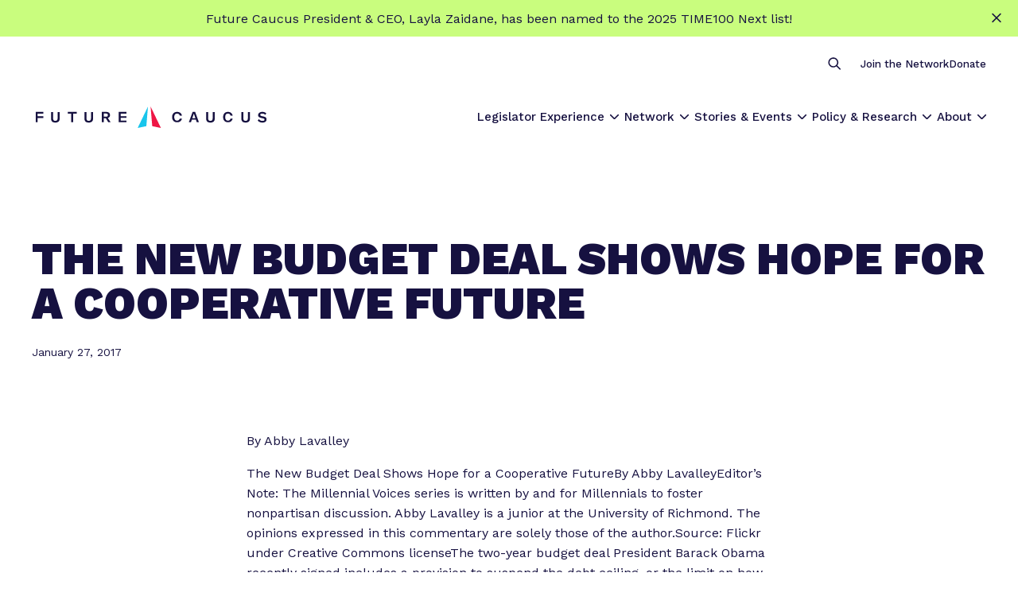

--- FILE ---
content_type: text/html; charset=UTF-8
request_url: https://futurecaucus.org/the-new-budget-deal-shows-hope-for-a-cooperative-future/
body_size: 18751
content:
<!DOCTYPE html>
<html class="no-js ok-to-alert"
	lang="en-US">
<head>
	<meta charset="utf-8">
	<meta name="google" value="notranslate">
	<meta http-equiv="X-UA-Compatible" content="IE=edge">
	<meta name="viewport" content="width=device-width, initial-scale=1">
	<meta charset="UTF-8">
	<link rel="profile" href="https://gmpg.org/xfn/11">
	<meta name='robots' content='index, follow, max-image-preview:large, max-snippet:-1, max-video-preview:-1' />
	<style>img:is([sizes="auto" i], [sizes^="auto," i]) { contain-intrinsic-size: 3000px 1500px }</style>
	
	<title>The New Budget Deal Shows Hope for a Cooperative Future - Future Caucus</title>
	<link rel="canonical" href="https://futurecaucus.org/the-new-budget-deal-shows-hope-for-a-cooperative-future/" />
	<meta property="og:locale" content="en_US" />
	<meta property="og:type" content="article" />
	<meta property="og:title" content="The New Budget Deal Shows Hope for a Cooperative Future - Future Caucus" />
	<meta property="og:description" content="By Abby Lavalley The New Budget Deal Shows Hope for a Cooperative FutureBy Abby&nbsp;LavalleyEditor’s Note: The Millennial Voices series is written by and for Millennials to foster nonpartisan discussion. Abby Lavalley is a junior at the University of Richmond. The opinions expressed in this commentary are solely those of the author.Source: Flickr under Creative Commons&nbsp;licenseThe&hellip;" />
	<meta property="og:url" content="https://futurecaucus.org/the-new-budget-deal-shows-hope-for-a-cooperative-future/" />
	<meta property="og:site_name" content="Future Caucus" />
	<meta property="article:publisher" content="http://www.facebook.com/MillennialActionProject" />
	<meta property="article:published_time" content="2017-01-27T15:14:00+00:00" />
	<meta property="article:modified_time" content="2023-10-31T18:52:20+00:00" />
	<meta name="author" content="hello@wideeyecreative.com" />
	<meta name="twitter:card" content="summary_large_image" />
	<meta name="twitter:creator" content="@mactionProject" />
	<meta name="twitter:site" content="@mactionProject" />
	<meta name="twitter:label1" content="Written by" />
	<meta name="twitter:data1" content="hello@wideeyecreative.com" />
	<meta name="twitter:label2" content="Est. reading time" />
	<meta name="twitter:data2" content="3 minutes" />
	<script type="application/ld+json" class="yoast-schema-graph">{"@context":"https://schema.org","@graph":[{"@type":"Article","@id":"https://futurecaucus.org/the-new-budget-deal-shows-hope-for-a-cooperative-future/#article","isPartOf":{"@id":"https://futurecaucus.org/the-new-budget-deal-shows-hope-for-a-cooperative-future/"},"author":{"name":"hello@wideeyecreative.com","@id":"https://futurecaucus.org/#/schema/person/e0a8049efc29acd5f25e30c53494d49e"},"headline":"The New Budget Deal Shows Hope for a Cooperative Future","datePublished":"2017-01-27T15:14:00+00:00","dateModified":"2023-10-31T18:52:20+00:00","mainEntityOfPage":{"@id":"https://futurecaucus.org/the-new-budget-deal-shows-hope-for-a-cooperative-future/"},"wordCount":552,"commentCount":0,"publisher":{"@id":"https://futurecaucus.org/#organization"},"inLanguage":"en-US","potentialAction":[{"@type":"CommentAction","name":"Comment","target":["https://futurecaucus.org/the-new-budget-deal-shows-hope-for-a-cooperative-future/#respond"]}]},{"@type":"WebPage","@id":"https://futurecaucus.org/the-new-budget-deal-shows-hope-for-a-cooperative-future/","url":"https://futurecaucus.org/the-new-budget-deal-shows-hope-for-a-cooperative-future/","name":"The New Budget Deal Shows Hope for a Cooperative Future - Future Caucus","isPartOf":{"@id":"https://futurecaucus.org/#website"},"datePublished":"2017-01-27T15:14:00+00:00","dateModified":"2023-10-31T18:52:20+00:00","breadcrumb":{"@id":"https://futurecaucus.org/the-new-budget-deal-shows-hope-for-a-cooperative-future/#breadcrumb"},"inLanguage":"en-US","potentialAction":[{"@type":"ReadAction","target":["https://futurecaucus.org/the-new-budget-deal-shows-hope-for-a-cooperative-future/"]}]},{"@type":"BreadcrumbList","@id":"https://futurecaucus.org/the-new-budget-deal-shows-hope-for-a-cooperative-future/#breadcrumb","itemListElement":[{"@type":"ListItem","position":1,"name":"Home","item":"https://futurecaucus.org/"},{"@type":"ListItem","position":2,"name":"The New Budget Deal Shows Hope for a Cooperative Future"}]},{"@type":"WebSite","@id":"https://futurecaucus.org/#website","url":"https://futurecaucus.org/","name":"Future Caucus","description":"","publisher":{"@id":"https://futurecaucus.org/#organization"},"potentialAction":[{"@type":"SearchAction","target":{"@type":"EntryPoint","urlTemplate":"https://futurecaucus.org/?s={search_term_string}"},"query-input":"required name=search_term_string"}],"inLanguage":"en-US"},{"@type":"Organization","@id":"https://futurecaucus.org/#organization","name":"Future Caucus","url":"https://futurecaucus.org/","logo":{"@type":"ImageObject","inLanguage":"en-US","@id":"https://futurecaucus.org/#/schema/logo/image/","url":"https://futurecaucus.org/wp-content/uploads/2023/11/SocialShare-1200x630-1.jpg","contentUrl":"https://futurecaucus.org/wp-content/uploads/2023/11/SocialShare-1200x630-1.jpg","width":1200,"height":630,"caption":"Future Caucus"},"image":{"@id":"https://futurecaucus.org/#/schema/logo/image/"},"sameAs":["http://www.facebook.com/MillennialActionProject","https://twitter.com/mactionProject","https://www.instagram.com/mactionproject/","http://www.youtube.com/channel/UCl0lIfDeOiO3swDlAE3hRnw"]},{"@type":"Person","@id":"https://futurecaucus.org/#/schema/person/e0a8049efc29acd5f25e30c53494d49e","name":"hello@wideeyecreative.com","image":{"@type":"ImageObject","inLanguage":"en-US","@id":"https://futurecaucus.org/#/schema/person/image/","url":"https://secure.gravatar.com/avatar/e145e5e31311d10fe6704e74aed283ffe326e687076820bd99f27c421a825b83?s=96&d=mm&r=g","contentUrl":"https://secure.gravatar.com/avatar/e145e5e31311d10fe6704e74aed283ffe326e687076820bd99f27c421a825b83?s=96&d=mm&r=g","caption":"hello@wideeyecreative.com"},"url":"https://futurecaucus.org/author/hellowideeyecreative-com/"}]}</script>


<link rel='dns-prefetch' href='//fonts.googleapis.com' />
<!-- Global site tag (gtag.js) - Google Analytics --><script async src="https://www.googletagmanager.com/gtag/js?id=G-FSSWR69JZV"></script><script>window.dataLayer = window.dataLayer || [];function gtag(){dataLayer.push(arguments);}gtag('js', new Date());gtag('config', 'G-FSSWR69JZV');</script>				<link href="https://fonts.gstatic.com" rel="preconnect" as="style" crossorigin>
				<link rel='stylesheet' id='wp-block-library-css' href='https://futurecaucus.org/wp-includes/css/dist/block-library/style.min.css?ver=6.8.3' type='text/css' media='all' />
<style id='global-styles-inline-css' type='text/css'>
:root{--wp--preset--aspect-ratio--square: 1;--wp--preset--aspect-ratio--4-3: 4/3;--wp--preset--aspect-ratio--3-4: 3/4;--wp--preset--aspect-ratio--3-2: 3/2;--wp--preset--aspect-ratio--2-3: 2/3;--wp--preset--aspect-ratio--16-9: 16/9;--wp--preset--aspect-ratio--9-16: 9/16;--wp--preset--color--black: #000000;--wp--preset--color--cyan-bluish-gray: #abb8c3;--wp--preset--color--white: #ffffff;--wp--preset--color--pale-pink: #f78da7;--wp--preset--color--vivid-red: #cf2e2e;--wp--preset--color--luminous-vivid-orange: #ff6900;--wp--preset--color--luminous-vivid-amber: #fcb900;--wp--preset--color--light-green-cyan: #7bdcb5;--wp--preset--color--vivid-green-cyan: #00d084;--wp--preset--color--pale-cyan-blue: #8ed1fc;--wp--preset--color--vivid-cyan-blue: #0693e3;--wp--preset--color--vivid-purple: #9b51e0;--wp--preset--gradient--vivid-cyan-blue-to-vivid-purple: linear-gradient(135deg,rgba(6,147,227,1) 0%,rgb(155,81,224) 100%);--wp--preset--gradient--light-green-cyan-to-vivid-green-cyan: linear-gradient(135deg,rgb(122,220,180) 0%,rgb(0,208,130) 100%);--wp--preset--gradient--luminous-vivid-amber-to-luminous-vivid-orange: linear-gradient(135deg,rgba(252,185,0,1) 0%,rgba(255,105,0,1) 100%);--wp--preset--gradient--luminous-vivid-orange-to-vivid-red: linear-gradient(135deg,rgba(255,105,0,1) 0%,rgb(207,46,46) 100%);--wp--preset--gradient--very-light-gray-to-cyan-bluish-gray: linear-gradient(135deg,rgb(238,238,238) 0%,rgb(169,184,195) 100%);--wp--preset--gradient--cool-to-warm-spectrum: linear-gradient(135deg,rgb(74,234,220) 0%,rgb(151,120,209) 20%,rgb(207,42,186) 40%,rgb(238,44,130) 60%,rgb(251,105,98) 80%,rgb(254,248,76) 100%);--wp--preset--gradient--blush-light-purple: linear-gradient(135deg,rgb(255,206,236) 0%,rgb(152,150,240) 100%);--wp--preset--gradient--blush-bordeaux: linear-gradient(135deg,rgb(254,205,165) 0%,rgb(254,45,45) 50%,rgb(107,0,62) 100%);--wp--preset--gradient--luminous-dusk: linear-gradient(135deg,rgb(255,203,112) 0%,rgb(199,81,192) 50%,rgb(65,88,208) 100%);--wp--preset--gradient--pale-ocean: linear-gradient(135deg,rgb(255,245,203) 0%,rgb(182,227,212) 50%,rgb(51,167,181) 100%);--wp--preset--gradient--electric-grass: linear-gradient(135deg,rgb(202,248,128) 0%,rgb(113,206,126) 100%);--wp--preset--gradient--midnight: linear-gradient(135deg,rgb(2,3,129) 0%,rgb(40,116,252) 100%);--wp--preset--font-size--small: 13px;--wp--preset--font-size--medium: 20px;--wp--preset--font-size--large: 36px;--wp--preset--font-size--x-large: 42px;--wp--preset--spacing--20: 0.44rem;--wp--preset--spacing--30: 0.67rem;--wp--preset--spacing--40: 1rem;--wp--preset--spacing--50: 1.5rem;--wp--preset--spacing--60: 2.25rem;--wp--preset--spacing--70: 3.38rem;--wp--preset--spacing--80: 5.06rem;--wp--preset--shadow--natural: 6px 6px 9px rgba(0, 0, 0, 0.2);--wp--preset--shadow--deep: 12px 12px 50px rgba(0, 0, 0, 0.4);--wp--preset--shadow--sharp: 6px 6px 0px rgba(0, 0, 0, 0.2);--wp--preset--shadow--outlined: 6px 6px 0px -3px rgba(255, 255, 255, 1), 6px 6px rgba(0, 0, 0, 1);--wp--preset--shadow--crisp: 6px 6px 0px rgba(0, 0, 0, 1);}:where(body) { margin: 0; }.wp-site-blocks > .alignleft { float: left; margin-right: 2em; }.wp-site-blocks > .alignright { float: right; margin-left: 2em; }.wp-site-blocks > .aligncenter { justify-content: center; margin-left: auto; margin-right: auto; }:where(.is-layout-flex){gap: 0.5em;}:where(.is-layout-grid){gap: 0.5em;}.is-layout-flow > .alignleft{float: left;margin-inline-start: 0;margin-inline-end: 2em;}.is-layout-flow > .alignright{float: right;margin-inline-start: 2em;margin-inline-end: 0;}.is-layout-flow > .aligncenter{margin-left: auto !important;margin-right: auto !important;}.is-layout-constrained > .alignleft{float: left;margin-inline-start: 0;margin-inline-end: 2em;}.is-layout-constrained > .alignright{float: right;margin-inline-start: 2em;margin-inline-end: 0;}.is-layout-constrained > .aligncenter{margin-left: auto !important;margin-right: auto !important;}.is-layout-constrained > :where(:not(.alignleft):not(.alignright):not(.alignfull)){margin-left: auto !important;margin-right: auto !important;}body .is-layout-flex{display: flex;}.is-layout-flex{flex-wrap: wrap;align-items: center;}.is-layout-flex > :is(*, div){margin: 0;}body .is-layout-grid{display: grid;}.is-layout-grid > :is(*, div){margin: 0;}body{padding-top: 0px;padding-right: 0px;padding-bottom: 0px;padding-left: 0px;}a:where(:not(.wp-element-button)){text-decoration: underline;}:root :where(.wp-element-button, .wp-block-button__link){background-color: #32373c;border-width: 0;color: #fff;font-family: inherit;font-size: inherit;line-height: inherit;padding: calc(0.667em + 2px) calc(1.333em + 2px);text-decoration: none;}.has-black-color{color: var(--wp--preset--color--black) !important;}.has-cyan-bluish-gray-color{color: var(--wp--preset--color--cyan-bluish-gray) !important;}.has-white-color{color: var(--wp--preset--color--white) !important;}.has-pale-pink-color{color: var(--wp--preset--color--pale-pink) !important;}.has-vivid-red-color{color: var(--wp--preset--color--vivid-red) !important;}.has-luminous-vivid-orange-color{color: var(--wp--preset--color--luminous-vivid-orange) !important;}.has-luminous-vivid-amber-color{color: var(--wp--preset--color--luminous-vivid-amber) !important;}.has-light-green-cyan-color{color: var(--wp--preset--color--light-green-cyan) !important;}.has-vivid-green-cyan-color{color: var(--wp--preset--color--vivid-green-cyan) !important;}.has-pale-cyan-blue-color{color: var(--wp--preset--color--pale-cyan-blue) !important;}.has-vivid-cyan-blue-color{color: var(--wp--preset--color--vivid-cyan-blue) !important;}.has-vivid-purple-color{color: var(--wp--preset--color--vivid-purple) !important;}.has-black-background-color{background-color: var(--wp--preset--color--black) !important;}.has-cyan-bluish-gray-background-color{background-color: var(--wp--preset--color--cyan-bluish-gray) !important;}.has-white-background-color{background-color: var(--wp--preset--color--white) !important;}.has-pale-pink-background-color{background-color: var(--wp--preset--color--pale-pink) !important;}.has-vivid-red-background-color{background-color: var(--wp--preset--color--vivid-red) !important;}.has-luminous-vivid-orange-background-color{background-color: var(--wp--preset--color--luminous-vivid-orange) !important;}.has-luminous-vivid-amber-background-color{background-color: var(--wp--preset--color--luminous-vivid-amber) !important;}.has-light-green-cyan-background-color{background-color: var(--wp--preset--color--light-green-cyan) !important;}.has-vivid-green-cyan-background-color{background-color: var(--wp--preset--color--vivid-green-cyan) !important;}.has-pale-cyan-blue-background-color{background-color: var(--wp--preset--color--pale-cyan-blue) !important;}.has-vivid-cyan-blue-background-color{background-color: var(--wp--preset--color--vivid-cyan-blue) !important;}.has-vivid-purple-background-color{background-color: var(--wp--preset--color--vivid-purple) !important;}.has-black-border-color{border-color: var(--wp--preset--color--black) !important;}.has-cyan-bluish-gray-border-color{border-color: var(--wp--preset--color--cyan-bluish-gray) !important;}.has-white-border-color{border-color: var(--wp--preset--color--white) !important;}.has-pale-pink-border-color{border-color: var(--wp--preset--color--pale-pink) !important;}.has-vivid-red-border-color{border-color: var(--wp--preset--color--vivid-red) !important;}.has-luminous-vivid-orange-border-color{border-color: var(--wp--preset--color--luminous-vivid-orange) !important;}.has-luminous-vivid-amber-border-color{border-color: var(--wp--preset--color--luminous-vivid-amber) !important;}.has-light-green-cyan-border-color{border-color: var(--wp--preset--color--light-green-cyan) !important;}.has-vivid-green-cyan-border-color{border-color: var(--wp--preset--color--vivid-green-cyan) !important;}.has-pale-cyan-blue-border-color{border-color: var(--wp--preset--color--pale-cyan-blue) !important;}.has-vivid-cyan-blue-border-color{border-color: var(--wp--preset--color--vivid-cyan-blue) !important;}.has-vivid-purple-border-color{border-color: var(--wp--preset--color--vivid-purple) !important;}.has-vivid-cyan-blue-to-vivid-purple-gradient-background{background: var(--wp--preset--gradient--vivid-cyan-blue-to-vivid-purple) !important;}.has-light-green-cyan-to-vivid-green-cyan-gradient-background{background: var(--wp--preset--gradient--light-green-cyan-to-vivid-green-cyan) !important;}.has-luminous-vivid-amber-to-luminous-vivid-orange-gradient-background{background: var(--wp--preset--gradient--luminous-vivid-amber-to-luminous-vivid-orange) !important;}.has-luminous-vivid-orange-to-vivid-red-gradient-background{background: var(--wp--preset--gradient--luminous-vivid-orange-to-vivid-red) !important;}.has-very-light-gray-to-cyan-bluish-gray-gradient-background{background: var(--wp--preset--gradient--very-light-gray-to-cyan-bluish-gray) !important;}.has-cool-to-warm-spectrum-gradient-background{background: var(--wp--preset--gradient--cool-to-warm-spectrum) !important;}.has-blush-light-purple-gradient-background{background: var(--wp--preset--gradient--blush-light-purple) !important;}.has-blush-bordeaux-gradient-background{background: var(--wp--preset--gradient--blush-bordeaux) !important;}.has-luminous-dusk-gradient-background{background: var(--wp--preset--gradient--luminous-dusk) !important;}.has-pale-ocean-gradient-background{background: var(--wp--preset--gradient--pale-ocean) !important;}.has-electric-grass-gradient-background{background: var(--wp--preset--gradient--electric-grass) !important;}.has-midnight-gradient-background{background: var(--wp--preset--gradient--midnight) !important;}.has-small-font-size{font-size: var(--wp--preset--font-size--small) !important;}.has-medium-font-size{font-size: var(--wp--preset--font-size--medium) !important;}.has-large-font-size{font-size: var(--wp--preset--font-size--large) !important;}.has-x-large-font-size{font-size: var(--wp--preset--font-size--x-large) !important;}
:where(.wp-block-post-template.is-layout-flex){gap: 1.25em;}:where(.wp-block-post-template.is-layout-grid){gap: 1.25em;}
:where(.wp-block-columns.is-layout-flex){gap: 2em;}:where(.wp-block-columns.is-layout-grid){gap: 2em;}
:root :where(.wp-block-pullquote){font-size: 1.5em;line-height: 1.6;}
</style>
<link rel='stylesheet' id='theme_css-css' href='https://futurecaucus.org/wp-content/themes/heliotrope/assets/css/main-804b549ce3.rev.min.css?ver=v1' type='text/css' media='all' />
<link rel='stylesheet' id='google_fonts_defer-css' href='https://fonts.googleapis.com/css2?family=Work+Sans:ital,wght@0,400;0,500;0,600;0,900;1,400;1,500;1,600&#038;display=swap' type='text/css' media='print' onload="this.media='all'"/><noscript><link rel='stylesheet' id='google_fonts_defer-css' href='https://fonts.googleapis.com/css2?family=Work+Sans:ital,wght@0,400;0,500;0,600;0,900;1,400;1,500;1,600&#038;display=swap' type='text/css' media='all' />
</noscript>
<link rel='stylesheet' id='searchwp-forms-css' href='https://futurecaucus.org/wp-content/plugins/searchwp/assets/css/frontend/search-forms.css?ver=4.3.8' type='text/css' media='all' />
<link rel='stylesheet' id='searchwp-results-page-css' href='https://futurecaucus.org/wp-content/plugins/searchwp/assets/css/frontend/results-page.css?ver=4.3.8' type='text/css' media='all' />
<link rel='stylesheet' id='popup-maker-site-css' href='//futurecaucus.org/wp-content/uploads/pum/pum-site-styles.css?generated=1717559091&#038;ver=1.19.0' type='text/css' media='all' />
<script type="text/javascript" src="https://futurecaucus.org/wp-includes/js/jquery/jquery.min.js?ver=3.7.1" id="jquery-core-js"></script>
<script type="text/javascript" src="https://futurecaucus.org/wp-includes/js/jquery/jquery-migrate.min.js?ver=3.4.1" id="jquery-migrate-js"></script>
<link rel='shortlink' href='https://futurecaucus.org/?p=6853' />
<style type="text/css">.broken_link, a.broken_link {
	text-decoration: line-through;
}</style><link rel="icon" href="https://futurecaucus.org/wp-content/uploads/2023/11/cropped-favicon-300x300.png" sizes="32x32" />
<link rel="icon" href="https://futurecaucus.org/wp-content/uploads/2023/11/cropped-favicon-300x300.png" sizes="192x192" />
<link rel="apple-touch-icon" href="https://futurecaucus.org/wp-content/uploads/2023/11/cropped-favicon-300x300.png" />
<meta name="msapplication-TileImage" content="https://futurecaucus.org/wp-content/uploads/2023/11/cropped-favicon-300x300.png" />
		<style type="text/css" id="wp-custom-css">
			/* Popup Theme 13301: Website Default */
.pum-theme-13301, .pum-theme-cutting-edge { background-color: rgba( 0, 0, 0, 0.50 ) } 
.pum-theme-13301 .pum-container, .pum-theme-cutting-edge .pum-container { padding: 18px; border-radius: 0px; border: 7px solid #c9fd7e; box-shadow: 0px 10px 25px 0px rgba( 2, 2, 2, 0.50 ); background-color: rgba( 255, 255, 255, 1.00 ) } 
.pum-theme-13301 .pum-title, .pum-theme-cutting-edge .pum-title { color: #000000; text-align: center; text-shadow: 0px 0px 0px rgba( 2, 2, 2, 0.23 ); font-family: inherit; font-weight: 700; font-size: 26px; line-height: 28px } 
.pum-theme-13301 .pum-content, .pum-theme-cutting-edge .pum-content { color: #000000; font-family: inherit; font-weight: 400 } 
.pum-theme-13301 .pum-content + .pum-close, .pum-theme-cutting-edge .pum-content + .pum-close { position: absolute; height: 30px; width: 30px; left: auto; right: 0px; bottom: auto; top: 0px; padding: 0px; color: #000000; font-family: inherit; font-weight: 100; font-size: 30px; line-height: -1px; border: 1px none #ffffff; border-radius: 0px; box-shadow: -1px 1px 1px 0px rgba( 2, 2, 2, 0.10 ); text-shadow: -1px 1px 1px rgba( 0, 0, 0, 0.10 ); background-color: rgba( 201, 253, 126, 1.00 ) } 
		</style>
				<script>
		!function(){"use strict";const e=document.documentElement,t=e.style;e.className=e.className.replace("no-js","js");const n=()=>t.setProperty("--vh",.01*window.innerHeight+"px");n(),window.setVHUnit=n,window.llItems=[]}();		</script>
		</head>

<body class="wp-singular post-template-default single single-post postid-6853 single-format-standard wp-embed-responsive wp-theme-heliotrope has-pulldown-search" data-page-id="6853">

<script>
			if (sessionStorage.getItem('alert-closed')) {
			document.documentElement.classList.remove('ok-to-alert');
		}
		</script>


<div data-js-social-hide aria-live="assertive" role="alert" class="alert-bar alert-bar__top social-hide alert-bar--is-simple has-link " data-modifier="top" data-linksto="https://futurecaucus.org/future-caucus-president-ceo-layla-zaidane-named-to-time100-next-list/">
	<div class="alert-bar__simple">
		<div class="container">

				<p>Future Caucus President &amp; CEO, Layla Zaidane, has been named to the 2025 TIME100 Next list!</p>

		</div>
	</div>


			<a class="alert-bar__simple__link" href="https://futurecaucus.org/future-caucus-president-ceo-layla-zaidane-named-to-time100-next-list/"
			target="_blank" rel="nofollow noopener"		><span class="screen-reader-text">Learn more</span>
		</a>
		<button
		aria-label="Close alert"
		class="alert-bar__close
		"
	>
		<svg xmlns="http://www.w3.org/2000/svg" viewBox="0 0 15 15" fill="none"><path d="M13.48 2.58a.75.75 0 1 0-1.06-1.06L8.354 5.586a.5.5 0 0 1-.707 0L3.581 1.52a.75.75 0 0 0-1.06 1.06l4.065 4.066a.5.5 0 0 1 0 .708L2.52 11.419a.75.75 0 1 0 1.061 1.061l4.066-4.066a.5.5 0 0 1 .707 0l4.066 4.066a.75.75 0 0 0 1.06-1.06L9.416 7.353a.5.5 0 0 1 0-.708l4.066-4.065Z" fill="#161140"/></svg>	</button>
</div>

<div id="page" class="site-wrap">
	<a class="skip-link screen-reader-text" href="#content">Skip to content</a>
	<header id="masthead" data-js-social-hide class="site-header sticky-header">
	<div class="site-header__inner">
		<div class="container">
			<div class="site-header__row">
				<div class="site-header__item site-header__main-logo">
					<a class="site-header__item_inner" href="https://futurecaucus.org/" rel="home">
						<svg viewBox="0 0 323 30" fill="none" xmlns="http://www.w3.org/2000/svg"><g clip-path="url(#a)"><path d="M0 22.083h2.927v-6.008h7.906V13.69H2.927V9.885h7.906V7.5H0v14.583Zm30.885-5.613c0 1.218-.266 2.139-.769 2.733-.531.594-1.329.891-2.393.891-1.063 0-1.89-.297-2.393-.891-.531-.594-.768-1.515-.768-2.732V7.916h-2.895v8.733c0 1.93.502 3.415 1.536 4.395 1.034.98 2.541 1.456 4.52 1.456 1.98 0 3.487-.475 4.491-1.456 1.034-.98 1.536-2.435 1.536-4.395V7.916h-2.865v8.555ZM45 9.885h4.799v12.198h2.873V9.885H57.5V7.5H45v2.385Zm32.521 6.585c0 1.218-.266 2.139-.768 2.733-.532.594-1.33.891-2.393.891-1.064 0-1.89-.297-2.393-.891-.532-.594-.768-1.515-.768-2.732V7.916h-2.866v8.733c0 1.93.502 3.415 1.536 4.395 1.034.98 2.541 1.456 4.52 1.456 1.98 0 3.487-.475 4.491-1.456 1.034-.98 1.536-2.435 1.536-4.395V7.916h-2.865v8.555h-.03Zm25.209-1.3c.938-.756 1.392-1.843 1.392-3.262 0-1.328-.484-2.415-1.392-3.2-.938-.785-2.24-1.208-3.874-1.208H92.5v14.583h2.906v-5.646h2.814l3.481 5.646H105l-3.965-6.068c.666-.212 1.211-.484 1.695-.846Zm-2.24-1.51c-.423.362-1.09.543-1.937.543h-3.147V9.855h3.147c.878 0 1.514.181 1.937.544.424.362.636.905.636 1.66.03.725-.182 1.268-.636 1.6Zm15.76 8.423h10.833v-2.385h-7.993v-3.804h7.993v-2.295h-7.993V9.885h7.993V7.5H116.25v14.583ZM219.502 7.5l-5.335 14.583h2.954l1.266-3.623h5.697l1.235 3.623h3.015L222.999 7.5h-3.497Zm-.452 8.816 2.17-6.46 2.17 6.46h-4.34Zm28.471.154c0 1.218-.266 2.139-.768 2.733-.532.594-1.33.891-2.393.891-1.093 0-1.891-.297-2.393-.891-.532-.594-.768-1.515-.768-2.732V7.916h-2.866v8.733c0 1.93.502 3.415 1.536 4.395 1.034.98 2.541 1.456 4.52 1.456 1.98 0 3.487-.475 4.491-1.456 1.034-.98 1.536-2.435 1.536-4.395V7.916h-2.865v8.555h-.03Zm49.167 0c0 1.218-.266 2.139-.768 2.733-.532.594-1.33.891-2.393.891-1.093 0-1.891-.297-2.393-.891-.532-.594-.768-1.515-.768-2.732V7.916H287.5v8.733c0 1.93.502 3.415 1.536 4.395 1.034.98 2.541 1.456 4.52 1.456 1.98 0 3.487-.475 4.491-1.456 1.034-.98 1.536-2.435 1.536-4.395V7.916h-2.865v8.555h-.03Zm-95.376 1.045c-.303.732-.757 1.318-1.363 1.67-.606.38-1.302.556-2.15.556-.848 0-1.545-.176-2.15-.557-.606-.38-1.06-.937-1.363-1.669-.333-.732-.485-1.64-.485-2.694 0-1.083.152-1.962.485-2.723.303-.732.757-1.289 1.363-1.67.605-.38 1.302-.556 2.15-.556.848 0 1.575.176 2.15.556.606.381 1.03.938 1.363 1.67.061.175.121.351.182.556h3.089c-.151-.644-.333-1.23-.606-1.757-.575-1.084-1.363-1.933-2.423-2.518-1.029-.586-2.301-.879-3.725-.879-1.423 0-2.665.293-3.725.879-1.06.585-1.848 1.434-2.423 2.518-.575 1.083-.848 2.401-.848 3.895 0 1.493.273 2.81.848 3.894a6.175 6.175 0 0 0 2.423 2.519c1.06.586 2.302.878 3.725.878 1.454 0 2.696-.292 3.725-.878a6.175 6.175 0 0 0 2.423-2.519 6.361 6.361 0 0 0 .606-1.757h-3.089c-.03.235-.091.41-.182.586Zm70.934 0c-.294.732-.735 1.318-1.322 1.67-.587.38-1.263.556-2.085.556-.823 0-1.498-.176-2.085-.557-.588-.38-1.028-.937-1.322-1.669-.323-.732-.47-1.64-.47-2.694 0-1.083.147-1.962.47-2.723.294-.732.734-1.289 1.322-1.67.587-.38 1.262-.556 2.085-.556.822 0 1.527.176 2.085.556.587.381.998.938 1.322 1.67.058.175.117.351.176.556h2.995c-.147-.644-.323-1.23-.587-1.757-.558-1.084-1.322-1.933-2.35-2.518-.998-.586-2.232-.879-3.612-.879s-2.584.293-3.612.879c-1.028.585-1.792 1.434-2.35 2.518-.558 1.083-.822 2.401-.822 3.895 0 1.493.264 2.81.822 3.894.558 1.084 1.351 1.933 2.35 2.519 1.028.586 2.232.878 3.612.878 1.41 0 2.614-.292 3.612-.878.999-.586 1.792-1.435 2.35-2.519.264-.527.47-1.112.587-1.757h-2.966c-.059.235-.117.41-.205.586Zm49.679-2.047c-.601-.634-1.622-1.117-3.064-1.419l-2.765-.633c-.781-.182-1.322-.423-1.623-.695-.3-.302-.45-.633-.45-1.026 0-.362.09-.664.27-.935.18-.272.481-.483.902-.664.42-.151.931-.242 1.592-.242.932 0 1.773.181 2.464.543.571.272 1.082.695 1.563 1.268l1.652-1.901c-.601-.664-1.292-1.208-2.103-1.57-.992-.453-2.133-.694-3.456-.694-1.202 0-2.283.211-3.155.604-.901.392-1.562.935-2.043 1.63-.481.694-.691 1.448-.691 2.323 0 .694.15 1.328.481 1.841.3.514.781.936 1.382 1.268a7.906 7.906 0 0 0 2.163.785l3.005.694c.721.15 1.202.392 1.473.664.27.271.39.604.39.996s-.12.724-.33.996c-.211.271-.541.483-.992.603-.421.151-.961.212-1.562.212-.722 0-1.383-.09-2.014-.302-.631-.211-1.202-.483-1.682-.875a5.575 5.575 0 0 1-1.232-1.298l-1.683 1.992c.421.573.962 1.056 1.623 1.479a9.437 9.437 0 0 0 2.223 1.026c.841.241 1.773.362 2.765.362 1.171 0 2.193-.181 3.064-.543.872-.362 1.563-.876 2.074-1.57.511-.664.751-1.479.751-2.444-.06-.996-.361-1.811-.992-2.475Z" fill="#161140"/><path d="m157.142 0-2.317 27.5-12.1 2.5 14.417-30Z" fill="#18C5EC"/><path d="m160.766 0 2.317 27.5 12.101 2.5-14.418-30Z" fill="#EE1645"/></g><defs><clipPath id="a"><path fill="#fff" d="M0 0h322.917v30H0z"/></clipPath></defs></svg>					</a>
				</div>
									<nav
						class="site-header__item site-header__menu-section site-header__primary-menu "
						data-itemcount="0"
						data-textlength="0" role="navigation" aria-label="Primary Navigation"
					>
						<ol id="primary-navigation" class="menu site-header__item_inner has-dropdowns has-aria-dropdowns"><li id="menu-item-12692" class="menu-item menu-item-type-post_type menu-item-object-page menu-item-has-children menu-item-12692 top-level-menu-item" aria-haspopup="true"><a href="https://futurecaucus.org/legislator-experience/" class="top-level-nav-link">Legislator Experience</a><button class="sr-dropdown-button has-dropdown-trigger-indictator dropdown-trigger hover-target" aria-haspopup="true"><span class="screen-reader-text">Show submenu for &ldquo;Legislator Experience&rdquo;</span></button>
<ol class="sub-menu menu-odd  menu-depth-1" aria-hidden="true">
	<li id="menu-item-12693" class="menu-item menu-item-type-post_type menu-item-object-page menu-item-12693"><a href="https://futurecaucus.org/why-future-caucus/" class="nav-link sub-menu__nav-link">Why Future Caucus?</a></li>
	<li id="menu-item-12695" class="menu-item menu-item-type-post_type menu-item-object-page menu-item-12695"><a href="https://futurecaucus.org/innovation-lab/" class="nav-link sub-menu__nav-link">Modern Policymaking</a></li>
	<li id="menu-item-12777" class="menu-item menu-item-type-post_type menu-item-object-page menu-item-12777"><a href="https://futurecaucus.org/leadership-development/" class="nav-link sub-menu__nav-link">Leadership Development</a></li>
	<li id="menu-item-12697" class="menu-item menu-item-type-post_type menu-item-object-page menu-item-12697"><a href="https://futurecaucus.org/strategic-communications/" class="nav-link sub-menu__nav-link">Strategic Communications</a></li>
	<li id="menu-item-14652" class="menu-item menu-item-type-custom menu-item-object-custom menu-item-14652"><a href="https://futurecaucus.org/network/" class="nav-link sub-menu__nav-link">Build Your Network</a></li>
</ol>
</li>
<li id="menu-item-12699" class="menu-item menu-item-type-post_type menu-item-object-page menu-item-has-children menu-item-12699 top-level-menu-item" aria-haspopup="true"><a href="https://futurecaucus.org/network/" class="top-level-nav-link">Network</a><button class="sr-dropdown-button has-dropdown-trigger-indictator dropdown-trigger hover-target" aria-haspopup="true"><span class="screen-reader-text">Show submenu for &ldquo;Network&rdquo;</span></button>
<ol class="sub-menu menu-odd  menu-depth-1" aria-hidden="true">
	<li id="menu-item-12700" class="menu-item menu-item-type-custom menu-item-object-custom menu-item-12700"><a href="https://futurecaucus.org/future-caucus/congressional-future-caucus/" class="nav-link sub-menu__nav-link">Congressional Future Caucus</a></li>
	<li id="menu-item-12701" class="menu-item menu-item-type-custom menu-item-object-custom menu-item-12701"><a href="https://futurecaucus.org/future-caucus/state-future-caucus-network/" class="nav-link sub-menu__nav-link">State Future Caucus Network</a></li>
	<li id="menu-item-13117" class="menu-item menu-item-type-post_type menu-item-object-page menu-item-13117"><a href="https://futurecaucus.org/gen-z-legislators/" class="nav-link sub-menu__nav-link">Gen Z Lawmakers</a></li>
	<li id="menu-item-14516" class="menu-item menu-item-type-post_type menu-item-object-page menu-item-14516"><a href="https://futurecaucus.org/19th-collective/" class="nav-link sub-menu__nav-link">19th Collective</a></li>
</ol>
</li>
<li id="menu-item-12703" class="menu-item menu-item-type-post_type menu-item-object-page menu-item-has-children menu-item-12703 top-level-menu-item" aria-haspopup="true"><a href="https://futurecaucus.org/stories-events/" class="top-level-nav-link">Stories &#038; Events</a><button class="sr-dropdown-button has-dropdown-trigger-indictator dropdown-trigger hover-target" aria-haspopup="true"><span class="screen-reader-text">Show submenu for &ldquo;Stories &#038; Events&rdquo;</span></button>
<ol class="sub-menu menu-odd  menu-depth-1" aria-hidden="true">
	<li id="menu-item-14650" class="menu-item menu-item-type-post_type menu-item-object-page menu-item-14650"><a href="https://futurecaucus.org/storybank/" class="nav-link sub-menu__nav-link">Young Lawmakers’ Storybank</a></li>
	<li id="menu-item-12707" class="menu-item menu-item-type-post_type menu-item-object-page menu-item-12707"><a href="https://futurecaucus.org/in-the-news/" class="nav-link sub-menu__nav-link">In the News</a></li>
	<li id="menu-item-12706" class="menu-item menu-item-type-post_type menu-item-object-page menu-item-12706"><a href="https://futurecaucus.org/press-releases/" class="nav-link sub-menu__nav-link">Press Releases</a></li>
	<li id="menu-item-12705" class="menu-item menu-item-type-post_type menu-item-object-page menu-item-has-children menu-item-12705"><a href="https://futurecaucus.org/events/" class="nav-link sub-menu__nav-link">Events</a>
	<ol class="sub-menu menu-even sub-sub-menu menu-depth-2" >
		<li id="menu-item-14747" class="menu-item menu-item-type-post_type menu-item-object-page menu-item-14747"><a href="https://futurecaucus.org/future-summit-2025/" class="nav-link sub-menu__nav-link">Future Summit 2025</a></li>
		<li id="menu-item-12696" class="menu-item menu-item-type-post_type menu-item-object-page menu-item-12696"><a href="https://futurecaucus.org/future-caucus/rising-star-awards/" class="nav-link sub-menu__nav-link">Rising Star Awards</a></li>
	</ol>
</li>
</ol>
</li>
<li id="menu-item-12709" class="menu-item menu-item-type-post_type menu-item-object-page menu-item-has-children menu-item-12709 top-level-menu-item" aria-haspopup="true"><a href="https://futurecaucus.org/policy-and-research/" class="top-level-nav-link">Policy &#038; Research</a><button class="sr-dropdown-button has-dropdown-trigger-indictator dropdown-trigger hover-target" aria-haspopup="true"><span class="screen-reader-text">Show submenu for &ldquo;Policy &#038; Research&rdquo;</span></button>
<ol class="sub-menu menu-odd  menu-depth-1" aria-hidden="true">
	<li id="menu-item-12717" class="menu-item menu-item-type-post_type menu-item-object-page menu-item-12717"><a href="https://futurecaucus.org/legislative-victories/" class="nav-link sub-menu__nav-link">Legislative Victories</a></li>
	<li id="menu-item-14015" class="menu-item menu-item-type-post_type menu-item-object-page menu-item-14015"><a href="https://futurecaucus.org/young-people-in-politics/" class="nav-link sub-menu__nav-link">Young People in Politics</a></li>
	<li id="menu-item-12710" class="menu-item menu-item-type-post_type menu-item-object-page menu-item-has-children menu-item-12710"><a href="https://futurecaucus.org/innovation-lab/" class="nav-link sub-menu__nav-link">Innovation Lab</a>
	<ol class="sub-menu menu-even sub-sub-menu menu-depth-2" >
		<li id="menu-item-12792" class="menu-item menu-item-type-post_type menu-item-object-page menu-item-12792"><a href="https://futurecaucus.org/civic-innovation/" class="nav-link sub-menu__nav-link">Civic Innovation</a></li>
		<li id="menu-item-12788" class="menu-item menu-item-type-post_type menu-item-object-page menu-item-12788"><a href="https://futurecaucus.org/criminal-justice-reform/" class="nav-link sub-menu__nav-link">Criminal Justice Reform</a></li>
		<li id="menu-item-12791" class="menu-item menu-item-type-post_type menu-item-object-page menu-item-12791"><a href="https://futurecaucus.org/energy-environment/" class="nav-link sub-menu__nav-link">Energy &amp; Environment</a></li>
		<li id="menu-item-12793" class="menu-item menu-item-type-post_type menu-item-object-page menu-item-12793"><a href="https://futurecaucus.org/future-of-work/" class="nav-link sub-menu__nav-link">Future of Work</a></li>
		<li id="menu-item-12790" class="menu-item menu-item-type-post_type menu-item-object-page menu-item-12790"><a href="https://futurecaucus.org/healthcare/" class="nav-link sub-menu__nav-link">Healthcare</a></li>
		<li id="menu-item-12789" class="menu-item menu-item-type-post_type menu-item-object-page menu-item-12789"><a href="https://futurecaucus.org/housing/" class="nav-link sub-menu__nav-link">Housing</a></li>
	</ol>
</li>
	<li id="menu-item-14979" class="menu-item menu-item-type-custom menu-item-object-custom menu-item-has-children menu-item-14979"><a href="https://futurecaucus.org/innovation-fellowship/" class="nav-link sub-menu__nav-link">Policy Cohorts</a>
	<ol class="sub-menu menu-even sub-sub-menu menu-depth-2" >
		<li id="menu-item-14014" class="menu-item menu-item-type-post_type menu-item-object-page menu-item-14014"><a href="https://futurecaucus.org/innovation-fellowship/" class="nav-link sub-menu__nav-link">Innovation Fellowship</a></li>
		<li id="menu-item-14844" class="menu-item menu-item-type-post_type menu-item-object-page menu-item-14844"><a href="https://futurecaucus.org/national-task-force-on-state-ai-policy/" class="nav-link sub-menu__nav-link">National Task Force on State AI Policy</a></li>
	</ol>
</li>
</ol>
</li>
<li id="menu-item-12719" class="menu-item menu-item-type-post_type menu-item-object-page menu-item-has-children menu-item-12719 top-level-menu-item" aria-haspopup="true"><a href="https://futurecaucus.org/about-us/our-story/" class="top-level-nav-link">About</a><button class="sr-dropdown-button has-dropdown-trigger-indictator dropdown-trigger hover-target" aria-haspopup="true"><span class="screen-reader-text">Show submenu for &ldquo;About&rdquo;</span></button>
<ol class="sub-menu menu-odd  menu-depth-1" aria-hidden="true">
	<li id="menu-item-12723" class="menu-item menu-item-type-post_type menu-item-object-page menu-item-12723"><a href="https://futurecaucus.org/about-us/impact/" class="nav-link sub-menu__nav-link">Impact</a></li>
	<li id="menu-item-12721" class="menu-item menu-item-type-post_type menu-item-object-page menu-item-12721"><a href="https://futurecaucus.org/about-us/our-story/" class="nav-link sub-menu__nav-link">Our Story</a></li>
	<li id="menu-item-12720" class="menu-item menu-item-type-post_type menu-item-object-page menu-item-12720"><a href="https://futurecaucus.org/our-team/" class="nav-link sub-menu__nav-link">Our Team</a></li>
	<li id="menu-item-12702" class="menu-item menu-item-type-post_type menu-item-object-page menu-item-12702"><a href="https://futurecaucus.org/partners-and-sponsors/" class="nav-link sub-menu__nav-link">Partners &#038; Sponsors</a></li>
	<li id="menu-item-12722" class="menu-item menu-item-type-post_type menu-item-object-page menu-item-12722"><a href="https://futurecaucus.org/careers/" class="nav-link sub-menu__nav-link">Careers</a></li>
</ol>
</li>
</ol>					</nav>				
									<div class="site-header__top">
									<button class="site-header__item site-search-button js-toggle-site-search" role="button">
				<span class="nav__search-icon">
					<svg aria-hidden="true" viewBox="0 0 26 26" xmlns="http://www.w3.org/2000/svg"><path d="m19.173 16.942 6.45 6.366a1.256 1.256 0 0 1-.004 1.798 1.309 1.309 0 0 1-1.821.004l-6.45-6.366c-4.052 3.112-9.912 2.83-13.636-.845a10.098 10.098 0 0 1 0-14.413c4.033-3.98 10.572-3.98 14.605 0a10.095 10.095 0 0 1 .856 13.456Zm-2.682-.845a7.573 7.573 0 0 0 0-10.81c-3.024-2.985-7.928-2.985-10.953 0a7.573 7.573 0 0 0 0 10.81c3.025 2.985 7.929 2.985 10.953 0Z" fill="currentColor"/></svg>					<span class="screen-reader-text">Open search</span>
				</span>
						<span class="nav__close-icon">
					<svg xmlns="http://www.w3.org/2000/svg" viewBox="0 0 15 15" fill="none"><path d="M13.48 2.58a.75.75 0 1 0-1.06-1.06L8.354 5.586a.5.5 0 0 1-.707 0L3.581 1.52a.75.75 0 0 0-1.06 1.06l4.065 4.066a.5.5 0 0 1 0 .708L2.52 11.419a.75.75 0 1 0 1.061 1.061l4.066-4.066a.5.5 0 0 1 .707 0l4.066 4.066a.75.75 0 0 0 1.06-1.06L9.416 7.353a.5.5 0 0 1 0-.708l4.066-4.065Z" fill="#161140"/></svg>					<span class="screen-reader-text">Close search</span>
				</span>
					</button>
										<nav class="site-header__item site-header__menu-section site-header__secondary-menu "
							data-itemcount="0"
							data-textlength="0" role="navigation" aria-label="Secondary Navigation">
						<ol id="secondary-navigation" class="menu site-header__item_inner"><li id="menu-item-12724" class="menu-item menu-item-type-post_type menu-item-object-page menu-item-12724 top-level-menu-item"><a href="https://futurecaucus.org/join-the-network/" class="top-level-nav-link">Join the Network</a></li>
<li id="menu-item-12725" class="menu-item menu-item-type-post_type menu-item-object-page menu-item-12725 top-level-menu-item"><a href="https://futurecaucus.org/donate/" class="top-level-nav-link">Donate</a></li>
</ol>					</nav>
								</div>

				<div class="site-header__item mobile-menu-toggle">
					<a href="#primary-footer-menu-section" class="mobile-menu-toggle__control js-mobile-menu-control js-open-main-menu" role="button" aria-labelledby="mm-label"
					>
				<span id="mm-label" class="hamburger-control__label">
				<span class="hamburger-control__open-label">
					<span class="screen-reader-text">Site Menu</span>
				</span>
				<span class="hamburger-control__close-label" aria-hidden="true">
					<span class="screen-reader-text">Close Menu</span>
				</span>
				</span>
						<span class="hamburger-control" aria-hidden="true">
				<span class="hamburger-control__inner"></span>
				</span>
					</a>
				</div>
			</div>
		</div>
	</div>
</header>
	<main class="site-main">

<article class="single post-6853 post type-post status-publish format-standard hentry content_type-young-lawmakers-storybank">
	
<div id="post-topper-6853" class="post-topper">
	<div class="container">
		
		<h1 class="h1 post-topper__title">
			The New Budget Deal Shows Hope for a Cooperative Future		</h1>

				
		<p class="post-topper__date">
							January 27, 2017						
		</p>
		
				
		
	</div>
</div>
		

		<section id="content">
			<div class="gutenberg-content">
				
<p></p>



<p>By Abby Lavalley</p>



<p>The New Budget Deal Shows Hope for a Cooperative FutureBy Abby&nbsp;LavalleyEditor’s Note: The Millennial Voices series is written by and for Millennials to foster nonpartisan discussion. Abby Lavalley is a junior at the University of Richmond. The opinions expressed in this commentary are solely those of the author.Source: Flickr under Creative Commons&nbsp;licenseThe two-year budget deal President Barack Obama recently signed includes a provision to suspend the debt ceiling, or the limit on how much debt the Department of Treasury can issue. The current debt limit is $18.113 trillion.Essentially, the government is allowed to borrow even more money over the next two years to cover costs we’ve already incurred through previous spending. This deal has avoided a government shutdown (for now), and some of the other highlights include:Suspending the debt limit through March 16, 2017Lifting 2011 spending caps by $80 billion through September 2017Roughly equal spending increases to military and nonmilitary programsNoting the potential to sell 58 million barrels of oil from the strategic petroleum reserveHolding off increases in Medicare premiums for beneficiariesImplementing harsher fines and penalties for Social Security fraudRestructuring of Medicare and Medicaid reimbursements for off-site providersThe proceedings around this deal should give us some hope. In years past, we have witnessed heated debates as Democrats and Republicans push each other to the brink of a shutdown, for example in 2013, until someone wins or concedes.This year, many media outlets and the President himself have praised the bipartisanship demonstrated by each side making some concessions to the other. Although they may have been relatively small sacrifices compared to the changes needed to manage the debt crisis, the bipartisan spirit of the deal leaves us with hope that future leaders can continue this trend.As a Millennial who has briefly studied the United States’ debt crisis, I have to anxiously sigh for the moment when our government realizes a temporary fix, like this budget deal, is no longer an option.At a certain point, short term spending increases will not suffice and harsher spending cuts will need to be made. Simply relying on small cuts and solutions like selling oil from the strategic petroleum reserve and closing Social Security loopholes will not create a manageable amount of debt for our generation to handle.Personally, I hope the government can work together to make some of those harder choices before an economic crisis forces drastic changes.Abby Lavalley is a junior at the University of Richmond, studying Marketing, Finance, and French. She has been actively involved in raising political awareness in the Millennial generation both on and off campus, and is excited for this opportunity to share her insights on issues ranging from the U.S. debt to women’s rights.As a tax-exempt nonprofit organization governed by Section 501©(3) of the Internal Revenue Code, Millennial Action Project (MAP) is generally prohibited from attempting to influence legislative bodies in regards to policy and legislation. It is important to note guest authors frequently take firm stances on issues and policy matters that are currently being debated by policymakers; when they do, however, they speak for themselves and not for MAP, its board, council or employees.Originally published on November 04, 2015 at futurecaucus.org.</p>



<p>By Millennial Action Project on January 27, 2017.</p>
			</div>
		</section>

		<div class="container">
	<nav class="next-prev ">
		<div class="next-prev__container">


			
				<div class="next-prev__item next-prev__next ">
										<div class="visual-text" aria-hidden="true">
						<div class="h6">
							Next							<span class="screen-reader-text"> Post</span>
						</div>
						<div class="next-prev__title_cont">
							<h3 class="next-prev__title h5">MAP COO Offers Support for H-1B Visas in <span class="dewidow">USA Today</span></h3>
							<svg width="21" height="12" fill="none" xmlns="http://www.w3.org/2000/svg"><path d="M1.5 5.25a.75.75 0 0 0 0 1.5v-1.5Zm18.53 1.28a.75.75 0 0 0 0-1.06L15.257.697a.75.75 0 0 0-1.06 1.06L18.439 6l-4.242 4.243a.75.75 0 0 0 1.06 1.06L20.03 6.53ZM1.5 6.75h18v-1.5h-18v1.5Z" fill="#161140"/></svg>						</div>
					</div>

					<a href="https://futurecaucus.org/map-coo-pens-letter-to-the-editor-at-usa-today/" class="overlay-link"><span class="screen-reader-text">Next Post: MAP COO Offers Support for H-1B Visas in USA Today</span></a>
				</div><!-- .next-post -->
			
		</div>
	</nav>
</div>
		
<div id="global-cta-block_e1da2a22321a2f4f70cde6e0d8401f6e" class="wp-block global-cta" data-waypoint=".2">
	<div class="global-cta__content">
		<div class="container">

						<div class="global-cta__images">
				<img width="640" height="800" src="https://futurecaucus.org/wp-content/uploads/2023/11/Rep._Maxwell_Frost_-_118th_Congress-1-scaled.jpg" class="attachment-large size-large" alt="" decoding="async" loading="lazy" srcset="https://futurecaucus.org/wp-content/uploads/2023/11/Rep._Maxwell_Frost_-_118th_Congress-1-scaled.jpg 2048w, https://futurecaucus.org/wp-content/uploads/2023/11/Rep._Maxwell_Frost_-_118th_Congress-1-312x390.jpg 312w, https://futurecaucus.org/wp-content/uploads/2023/11/Rep._Maxwell_Frost_-_118th_Congress-1-624x780.jpg 624w, https://futurecaucus.org/wp-content/uploads/2023/11/Rep._Maxwell_Frost_-_118th_Congress-1-1008x1260.jpg 1008w, https://futurecaucus.org/wp-content/uploads/2023/11/Rep._Maxwell_Frost_-_118th_Congress-1-1248x1560.jpg 1248w, https://futurecaucus.org/wp-content/uploads/2023/11/Rep._Maxwell_Frost_-_118th_Congress-1-1530x1912.jpg 1530w, https://futurecaucus.org/wp-content/uploads/2023/11/Rep._Maxwell_Frost_-_118th_Congress-1-240x300.jpg 240w" sizes="auto, (max-width: 640px) 100vw, 640px" /><img width="300" height="375" src="https://futurecaucus.org/wp-content/uploads/2023/11/Sara_Jacobs_117th_U.S_Congress.jpg" class="attachment-large size-large" alt="Rep. Sara Jacobs" decoding="async" loading="lazy" srcset="https://futurecaucus.org/wp-content/uploads/2023/11/Sara_Jacobs_117th_U.S_Congress.jpg 300w, https://futurecaucus.org/wp-content/uploads/2023/11/Sara_Jacobs_117th_U.S_Congress-240x300.jpg 240w" sizes="auto, (max-width: 300px) 100vw, 300px" /><img width="640" height="800" src="https://futurecaucus.org/wp-content/uploads/2023/10/Blake_Moore_117th_U.S_Congress.jpg" class="attachment-large size-large" alt="" decoding="async" loading="lazy" srcset="https://futurecaucus.org/wp-content/uploads/2023/10/Blake_Moore_117th_U.S_Congress.jpg 1000w, https://futurecaucus.org/wp-content/uploads/2023/10/Blake_Moore_117th_U.S_Congress-312x390.jpg 312w, https://futurecaucus.org/wp-content/uploads/2023/10/Blake_Moore_117th_U.S_Congress-624x780.jpg 624w, https://futurecaucus.org/wp-content/uploads/2023/10/Blake_Moore_117th_U.S_Congress-240x300.jpg 240w" sizes="auto, (max-width: 640px) 100vw, 640px" /><img width="640" height="685" src="https://futurecaucus.org/wp-content/uploads/2023/11/Daniel_Pae-scaled.jpg" class="attachment-large size-large" alt="" decoding="async" loading="lazy" /><img width="386" height="386" src="https://futurecaucus.org/wp-content/uploads/2023/11/Natalie_Murdock-e1699212914447.jpg" class="attachment-large size-large" alt="" decoding="async" loading="lazy" srcset="https://futurecaucus.org/wp-content/uploads/2023/11/Natalie_Murdock-e1699212914447.jpg 386w, https://futurecaucus.org/wp-content/uploads/2023/11/Natalie_Murdock-e1699212914447-300x300.jpg 300w, https://futurecaucus.org/wp-content/uploads/2023/11/Natalie_Murdock-e1699212914447-600x600.jpg 600w, https://futurecaucus.org/wp-content/uploads/2023/11/Natalie_Murdock-e1699212914447-1200x1200.jpg 1200w" sizes="auto, (max-width: 386px) 100vw, 386px" /><img width="640" height="563" src="https://futurecaucus.org/wp-content/uploads/2023/11/Alexis-Calatayud.jpeg" class="attachment-large size-large" alt="" decoding="async" loading="lazy" srcset="https://futurecaucus.org/wp-content/uploads/2023/11/Alexis-Calatayud.jpeg 1280w, https://futurecaucus.org/wp-content/uploads/2023/11/Alexis-Calatayud-390x343.jpeg 390w, https://futurecaucus.org/wp-content/uploads/2023/11/Alexis-Calatayud-780x686.jpeg 780w, https://futurecaucus.org/wp-content/uploads/2023/11/Alexis-Calatayud-1260x1107.jpeg 1260w, https://futurecaucus.org/wp-content/uploads/2023/11/Alexis-Calatayud-300x264.jpeg 300w" sizes="auto, (max-width: 640px) 100vw, 640px" />			</div>
			
				<div class="global-cta__text">
				<h2 class="h2 global-cta__title">
					Join <span>1,900+</span> BIPARTISAN LEADERS NATIONWIDE

				</h2>

									<p>
						Be a part of a network of lawmakers committed to governing effectively, passing more representative public policy, and increasing public trust in democracy.					</p>
				
								<div class="global-cta__links">
						<a class="btn btn--outline" href="https://futurecaucus.org/join-the-network/"  >
		<span>Join the Network	</span>
		
	</a>
		<a class="link" href="https://futurecaucus.org/join-the-movement/"  >
		<span>Not a legislator?	</span>
		<svg width="21" height="12" fill="none" xmlns="http://www.w3.org/2000/svg"><path d="M1.5 5.25a.75.75 0 0 0 0 1.5v-1.5Zm18.53 1.28a.75.75 0 0 0 0-1.06L15.257.697a.75.75 0 0 0-1.06 1.06L18.439 6l-4.242 4.243a.75.75 0 0 0 1.06 1.06L20.03 6.53ZM1.5 6.75h18v-1.5h-18v1.5Z" fill="#161140"/></svg>
	</a>
					</div>
							</div>

		</div>
	</div>
</div>
</article><!-- .site-main -->


</main>

	<footer id="colophon" class="site-footer social-hide body-copy " data-js-social-hide>
		<div class="container">
							<section id="primary-footer-menu-section" class="site-footer__primary-nav-section">
					<nav class="site-footer__primary-nav" aria-label="Primary Footer Navigation" role="navigation">
					<ol id="primary-navigation-footer" class=""><li id="menu-item-12728" class="menu-item menu-item-type-post_type menu-item-object-page menu-item-has-children menu-item-12728 top-level-menu-item"><a href="https://futurecaucus.org/legislator-experience/">Legislator Experience</a>
<ul class="sub-menu">
	<li id="menu-item-12729" class="menu-item menu-item-type-post_type menu-item-object-page menu-item-12729"><a href="https://futurecaucus.org/why-future-caucus/">Why Future Caucus?</a></li>
	<li id="menu-item-12730" class="menu-item menu-item-type-post_type menu-item-object-page menu-item-12730"><a href="https://futurecaucus.org/leadership-development/">Leadership Development</a></li>
	<li id="menu-item-12778" class="menu-item menu-item-type-post_type menu-item-object-page menu-item-12778"><a href="https://futurecaucus.org/leadership-development/future-summit/">Future Summit</a></li>
	<li id="menu-item-12731" class="menu-item menu-item-type-post_type menu-item-object-page menu-item-12731"><a href="https://futurecaucus.org/innovation-lab/">Innovation Lab</a></li>
	<li id="menu-item-14517" class="menu-item menu-item-type-post_type menu-item-object-page menu-item-14517"><a href="https://futurecaucus.org/19th-collective/">19th Collective</a></li>
	<li id="menu-item-12736" class="menu-item menu-item-type-post_type menu-item-object-page menu-item-12736"><a href="https://futurecaucus.org/future-caucus/rising-star-awards/">Rising Star Awards</a></li>
	<li id="menu-item-12735" class="menu-item menu-item-type-post_type menu-item-object-page menu-item-12735"><a href="https://futurecaucus.org/strategic-communications/">Strategic Communications</a></li>
	<li id="menu-item-12733" class="menu-item menu-item-type-post_type menu-item-object-page menu-item-12733"><a href="https://futurecaucus.org/join-the-network/">Join the Network</a></li>
</ul>
</li>
<li id="menu-item-12739" class="menu-item menu-item-type-post_type menu-item-object-page menu-item-has-children menu-item-12739 top-level-menu-item"><a href="https://futurecaucus.org/network/">Network</a>
<ul class="sub-menu">
	<li id="menu-item-12740" class="menu-item menu-item-type-custom menu-item-object-custom menu-item-12740"><a href="https://futurecaucus.org/future-caucus/congressional-future-caucus/">Congressional Future Caucus</a></li>
	<li id="menu-item-12741" class="menu-item menu-item-type-custom menu-item-object-custom menu-item-12741"><a href="https://futurecaucus.org/future-caucus/state-future-caucus-network/">State Future Caucus Network</a></li>
	<li id="menu-item-13116" class="menu-item menu-item-type-post_type menu-item-object-page menu-item-13116"><a href="https://futurecaucus.org/gen-z-legislators/">Gen Z Lawmakers</a></li>
</ul>
</li>
<li id="menu-item-12737" class="menu-item menu-item-type-post_type menu-item-object-page menu-item-has-children menu-item-12737 top-level-menu-item"><a href="https://futurecaucus.org/stories-events/">Stories &#038; Events</a>
<ul class="sub-menu">
	<li id="menu-item-12744" class="menu-item menu-item-type-post_type menu-item-object-page menu-item-12744"><a href="https://futurecaucus.org/lawmakers-storybank/">Young Lawmakers&#8217; Storybank</a></li>
	<li id="menu-item-12746" class="menu-item menu-item-type-post_type menu-item-object-page menu-item-12746"><a href="https://futurecaucus.org/events/">Events</a></li>
	<li id="menu-item-12747" class="menu-item menu-item-type-post_type menu-item-object-page menu-item-12747"><a href="https://futurecaucus.org/in-the-news/">In the News</a></li>
	<li id="menu-item-12748" class="menu-item menu-item-type-post_type menu-item-object-page menu-item-12748"><a href="https://futurecaucus.org/press-releases/">Press Releases</a></li>
</ul>
</li>
<li id="menu-item-12749" class="menu-item menu-item-type-post_type menu-item-object-page menu-item-has-children menu-item-12749 top-level-menu-item"><a href="https://futurecaucus.org/policy-and-research/">Policy &#038; Research</a>
<ul class="sub-menu">
	<li id="menu-item-12732" class="menu-item menu-item-type-post_type menu-item-object-page menu-item-12732"><a href="https://futurecaucus.org/innovation-lab/">Innovation Lab</a></li>
	<li id="menu-item-12750" class="menu-item menu-item-type-post_type menu-item-object-page menu-item-12750"><a href="https://futurecaucus.org/legislative-victories/">Legislative Victories</a></li>
	<li id="menu-item-12745" class="menu-item menu-item-type-post_type menu-item-object-page menu-item-12745"><a href="https://futurecaucus.org/young-people-in-politics-3/">Young People in Politics</a></li>
</ul>
</li>
<li id="menu-item-12752" class="menu-item menu-item-type-post_type menu-item-object-page menu-item-has-children menu-item-12752 top-level-menu-item"><a href="https://futurecaucus.org/about-us/our-story/">About</a>
<ul class="sub-menu">
	<li id="menu-item-12738" class="menu-item menu-item-type-post_type menu-item-object-page menu-item-12738"><a href="https://futurecaucus.org/about-us/impact/">Impact</a></li>
	<li id="menu-item-12753" class="menu-item menu-item-type-post_type menu-item-object-page menu-item-12753"><a href="https://futurecaucus.org/about-us/our-story/">Our Story</a></li>
	<li id="menu-item-12751" class="menu-item menu-item-type-post_type menu-item-object-page menu-item-12751"><a href="https://futurecaucus.org/our-team/">Our Team</a></li>
	<li id="menu-item-12742" class="menu-item menu-item-type-post_type menu-item-object-page menu-item-12742"><a href="https://futurecaucus.org/partners-and-sponsors/">Partners &#038; Sponsors</a></li>
	<li id="menu-item-12754" class="menu-item menu-item-type-post_type menu-item-object-page menu-item-12754"><a href="https://futurecaucus.org/careers/">Careers</a></li>
</ul>
</li>
<li id="menu-item-4075" class="menu-item menu-item-type-custom menu-item-object-custom menu-item-has-children menu-item-4075 top-level-menu-item"><a href="#">Other</a>
<ul class="sub-menu">
	<li id="menu-item-12734" class="menu-item menu-item-type-post_type menu-item-object-page menu-item-12734"><a href="https://futurecaucus.org/donate/">Donate</a></li>
	<li id="menu-item-13312" class="menu-item menu-item-type-custom menu-item-object-custom menu-item-13312"><a href="https://www.guidestar.org/profile/shared/89146843-2918-429e-9f87-7f47cd878b4f">Guidestar Profile</a></li>
	<li id="menu-item-4078" class="btn-link menu-item menu-item-type-custom menu-item-object-custom menu-item-4078"><a href="https://futurecaucus.org/join-the-movement/">Subscribe</a></li>
</ul>
</li>
</ol>					</nav>
				</section>
			
			<div class="site-footer__bottom">

				<div class="site-footer__bottom-left">

					<a class="site-footer__logo" href="https://futurecaucus.org/" rel="home">
						<svg viewBox="0 0 323 30" fill="none" xmlns="http://www.w3.org/2000/svg"><g clip-path="url(#a)"><path d="M0 22.083h2.927v-6.008h7.906V13.69H2.927V9.885h7.906V7.5H0v14.583Zm30.885-5.613c0 1.218-.266 2.139-.769 2.733-.531.594-1.329.891-2.393.891-1.063 0-1.89-.297-2.393-.891-.531-.594-.768-1.515-.768-2.732V7.916h-2.895v8.733c0 1.93.502 3.415 1.536 4.395 1.034.98 2.541 1.456 4.52 1.456 1.98 0 3.487-.475 4.491-1.456 1.034-.98 1.536-2.435 1.536-4.395V7.916h-2.865v8.555ZM45 9.885h4.799v12.198h2.873V9.885H57.5V7.5H45v2.385Zm32.521 6.585c0 1.218-.266 2.139-.768 2.733-.532.594-1.33.891-2.393.891-1.064 0-1.89-.297-2.393-.891-.532-.594-.768-1.515-.768-2.732V7.916h-2.866v8.733c0 1.93.502 3.415 1.536 4.395 1.034.98 2.541 1.456 4.52 1.456 1.98 0 3.487-.475 4.491-1.456 1.034-.98 1.536-2.435 1.536-4.395V7.916h-2.865v8.555h-.03Zm25.209-1.3c.938-.756 1.392-1.843 1.392-3.262 0-1.328-.484-2.415-1.392-3.2-.938-.785-2.24-1.208-3.874-1.208H92.5v14.583h2.906v-5.646h2.814l3.481 5.646H105l-3.965-6.068c.666-.212 1.211-.484 1.695-.846Zm-2.24-1.51c-.423.362-1.09.543-1.937.543h-3.147V9.855h3.147c.878 0 1.514.181 1.937.544.424.362.636.905.636 1.66.03.725-.182 1.268-.636 1.6Zm15.76 8.423h10.833v-2.385h-7.993v-3.804h7.993v-2.295h-7.993V9.885h7.993V7.5H116.25v14.583ZM219.502 7.5l-5.335 14.583h2.954l1.266-3.623h5.697l1.235 3.623h3.015L222.999 7.5h-3.497Zm-.452 8.816 2.17-6.46 2.17 6.46h-4.34Zm28.471.154c0 1.218-.266 2.139-.768 2.733-.532.594-1.33.891-2.393.891-1.093 0-1.891-.297-2.393-.891-.532-.594-.768-1.515-.768-2.732V7.916h-2.866v8.733c0 1.93.502 3.415 1.536 4.395 1.034.98 2.541 1.456 4.52 1.456 1.98 0 3.487-.475 4.491-1.456 1.034-.98 1.536-2.435 1.536-4.395V7.916h-2.865v8.555h-.03Zm49.167 0c0 1.218-.266 2.139-.768 2.733-.532.594-1.33.891-2.393.891-1.093 0-1.891-.297-2.393-.891-.532-.594-.768-1.515-.768-2.732V7.916H287.5v8.733c0 1.93.502 3.415 1.536 4.395 1.034.98 2.541 1.456 4.52 1.456 1.98 0 3.487-.475 4.491-1.456 1.034-.98 1.536-2.435 1.536-4.395V7.916h-2.865v8.555h-.03Zm-95.376 1.045c-.303.732-.757 1.318-1.363 1.67-.606.38-1.302.556-2.15.556-.848 0-1.545-.176-2.15-.557-.606-.38-1.06-.937-1.363-1.669-.333-.732-.485-1.64-.485-2.694 0-1.083.152-1.962.485-2.723.303-.732.757-1.289 1.363-1.67.605-.38 1.302-.556 2.15-.556.848 0 1.575.176 2.15.556.606.381 1.03.938 1.363 1.67.061.175.121.351.182.556h3.089c-.151-.644-.333-1.23-.606-1.757-.575-1.084-1.363-1.933-2.423-2.518-1.029-.586-2.301-.879-3.725-.879-1.423 0-2.665.293-3.725.879-1.06.585-1.848 1.434-2.423 2.518-.575 1.083-.848 2.401-.848 3.895 0 1.493.273 2.81.848 3.894a6.175 6.175 0 0 0 2.423 2.519c1.06.586 2.302.878 3.725.878 1.454 0 2.696-.292 3.725-.878a6.175 6.175 0 0 0 2.423-2.519 6.361 6.361 0 0 0 .606-1.757h-3.089c-.03.235-.091.41-.182.586Zm70.934 0c-.294.732-.735 1.318-1.322 1.67-.587.38-1.263.556-2.085.556-.823 0-1.498-.176-2.085-.557-.588-.38-1.028-.937-1.322-1.669-.323-.732-.47-1.64-.47-2.694 0-1.083.147-1.962.47-2.723.294-.732.734-1.289 1.322-1.67.587-.38 1.262-.556 2.085-.556.822 0 1.527.176 2.085.556.587.381.998.938 1.322 1.67.058.175.117.351.176.556h2.995c-.147-.644-.323-1.23-.587-1.757-.558-1.084-1.322-1.933-2.35-2.518-.998-.586-2.232-.879-3.612-.879s-2.584.293-3.612.879c-1.028.585-1.792 1.434-2.35 2.518-.558 1.083-.822 2.401-.822 3.895 0 1.493.264 2.81.822 3.894.558 1.084 1.351 1.933 2.35 2.519 1.028.586 2.232.878 3.612.878 1.41 0 2.614-.292 3.612-.878.999-.586 1.792-1.435 2.35-2.519.264-.527.47-1.112.587-1.757h-2.966c-.059.235-.117.41-.205.586Zm49.679-2.047c-.601-.634-1.622-1.117-3.064-1.419l-2.765-.633c-.781-.182-1.322-.423-1.623-.695-.3-.302-.45-.633-.45-1.026 0-.362.09-.664.27-.935.18-.272.481-.483.902-.664.42-.151.931-.242 1.592-.242.932 0 1.773.181 2.464.543.571.272 1.082.695 1.563 1.268l1.652-1.901c-.601-.664-1.292-1.208-2.103-1.57-.992-.453-2.133-.694-3.456-.694-1.202 0-2.283.211-3.155.604-.901.392-1.562.935-2.043 1.63-.481.694-.691 1.448-.691 2.323 0 .694.15 1.328.481 1.841.3.514.781.936 1.382 1.268a7.906 7.906 0 0 0 2.163.785l3.005.694c.721.15 1.202.392 1.473.664.27.271.39.604.39.996s-.12.724-.33.996c-.211.271-.541.483-.992.603-.421.151-.961.212-1.562.212-.722 0-1.383-.09-2.014-.302-.631-.211-1.202-.483-1.682-.875a5.575 5.575 0 0 1-1.232-1.298l-1.683 1.992c.421.573.962 1.056 1.623 1.479a9.437 9.437 0 0 0 2.223 1.026c.841.241 1.773.362 2.765.362 1.171 0 2.193-.181 3.064-.543.872-.362 1.563-.876 2.074-1.57.511-.664.751-1.479.751-2.444-.06-.996-.361-1.811-.992-2.475Z" fill="#161140"/><path d="m157.142 0-2.317 27.5-12.1 2.5 14.417-30Z" fill="#18C5EC"/><path d="m160.766 0 2.317 27.5 12.101 2.5-14.418-30Z" fill="#EE1645"/></g><defs><clipPath id="a"><path fill="#fff" d="M0 0h322.917v30H0z"/></clipPath></defs></svg>					</a>

											<section class="site-footer__secondary-nav-section">
							<nav class="site-footer__secondary-nav" aria-label="Secondary Footer Navigation" role="navigation">
							<ol id="footer-secondary" class=" menu"><li id="menu-item-12266" class="menu-item menu-item-type-post_type menu-item-object-page menu-item-12266 top-level-menu-item"><a href="https://futurecaucus.org/contact-us/">Contact Us</a></li>
<li id="menu-item-12267" class="menu-item menu-item-type-post_type menu-item-object-page menu-item-privacy-policy menu-item-12267 top-level-menu-item"><a rel="privacy-policy" href="https://futurecaucus.org/privacy-policy/">Privacy Policy</a></li>
<li id="menu-item-12726" class="menu-item menu-item-type-post_type menu-item-object-page menu-item-12726 top-level-menu-item"><a href="https://futurecaucus.org/terms/">Terms of Use</a></li>
</ol>							</nav>
						</section>
					
				</div>

									<div class="site-footer__bottom-copyright">
						All rights reserved © 2023 Millennial Action Project d/b/a Future Caucus					</div>
				
			<section class="site-footer__social-links"><span class="site-footer__social-links_title">Socials</span><ul class="social-links"><li><a href="http://www.facebook.com/Futurecaucus" target="_blank" rel="me noopener"><svg aria-hidden="true" viewBox="0 0 11 19" xmlns="http://www.w3.org/2000/svg"><path d="M9.722 10.375H7.086v7.875H3.57v-7.875H.722v-3.27H3.57v-2.46c0-.938.176-1.735.527-2.391A3.454 3.454 0 0 1 5.574.777C6.23.426 6.98.25 7.824.25c.375 0 .773.023 1.195.07.422.024.75.059.985.106l.351.035v2.777H8.95c-.656 0-1.137.176-1.441.528-.282.328-.422.738-.422 1.23v2.11h3.129l-.493 3.269Z" /></svg><span class="screen-reader-text">Link to facebook</span></a></li><li><a href="https://twitter.com/futurecaucus" target="_blank" rel="me noopener"><svg aria-hidden="true" viewBox="0 0 1792 1792" xmlns="http://www.w3.org/2000/svg"><path d="M1684 408q-67 98-162 167 1 14 1 42 0 130-38 259.5T1369.5 1125 1185 1335.5t-258 146-323 54.5q-271 0-496-145 35 4 78 4 225 0 401-138-105-2-188-64.5T285 1033q33 5 61 5 43 0 85-11-112-23-185.5-111.5T172 710v-4q68 38 146 41-66-44-105-115t-39-154q0-88 44-163 121 149 294.5 238.5T884 653q-8-38-8-74 0-134 94.5-228.5T1199 256q140 0 236 102 109-21 205-78-37 115-142 178 93-10 186-50z" /></svg><span class="screen-reader-text">Link to twitter</span></a></li><li><a href="https://www.instagram.com/futurecaucus" target="_blank" rel="me noopener"><svg aria-hidden="true" viewBox="0 0 21 20" xmlns="http://www.w3.org/2000/svg"><path d="M6.928 6.27c.974-.974 2.148-1.461 3.523-1.461s2.535.487 3.48 1.46c.975.946 1.462 2.106 1.462 3.481s-.487 2.55-1.461 3.523c-.946.946-2.106 1.418-3.48 1.418-1.376 0-2.55-.472-3.524-1.418C5.982 12.3 5.51 11.125 5.51 9.75s.472-2.535 1.418-3.48Zm1.246 5.757c.63.63 1.39.946 2.277.946a3.1 3.1 0 0 0 2.277-.946c.63-.63.946-1.389.946-2.277 0-.888-.315-1.647-.945-2.277a3.104 3.104 0 0 0-2.278-.946 3.1 3.1 0 0 0-2.277.946 3.104 3.104 0 0 0-.945 2.277c0 .888.315 1.647.945 2.277ZM16.38 3.82c.229.2.344.459.344.774s-.115.587-.344.816a.981.981 0 0 1-.774.344c-.315 0-.587-.115-.816-.344a1.115 1.115 0 0 1-.344-.816.98.98 0 0 1 .344-.774c.23-.229.501-.343.816-.343.316 0 .573.114.774.343Zm3.652 1.977c.029.773.043 2.091.043 3.953 0 1.862-.014 3.18-.043 3.953-.086 1.748-.616 3.108-1.59 4.082-.945.945-2.291 1.447-4.039 1.504-.773.057-2.09.086-3.953.086-1.862 0-3.18-.029-3.953-.086-1.747-.086-3.094-.602-4.039-1.547a4.148 4.148 0 0 1-.902-1.203 7.057 7.057 0 0 1-.516-1.332 7.744 7.744 0 0 1-.129-1.504C.855 12.93.826 11.612.826 9.75c0-1.862.029-3.194.086-3.996.086-1.719.602-3.05 1.547-3.996C3.404.784 4.751.254 6.499.168 7.27.139 8.588.125 10.45.125s3.18.014 3.953.043c1.748.086 3.094.616 4.04 1.59.973.945 1.503 2.291 1.59 4.039Zm-2.062 9.625c.086-.23.157-.516.215-.86.057-.372.1-.802.128-1.289.03-.515.043-.93.043-1.246V7.473c0-.315-.014-.716-.043-1.203a12.168 12.168 0 0 0-.128-1.29 4.652 4.652 0 0 0-.215-.902c-.344-.888-.96-1.504-1.848-1.848a4.654 4.654 0 0 0-.902-.214c-.344-.058-.774-.1-1.29-.13a21.227 21.227 0 0 0-1.202-.042H8.174c-.315 0-.73.014-1.246.043-.487.028-.917.071-1.29.129a4.68 4.68 0 0 0-.859.214c-.888.344-1.504.96-1.847 1.848-.086.23-.158.53-.215.902-.057.344-.1.774-.13 1.29a21.23 21.23 0 0 0-.042 1.203v5.155c.029.43.057.803.086 1.118a11.384 11.384 0 0 0 .3 1.676c.373.888.989 1.504 1.848 1.848.23.085.516.157.86.214.372.058.802.1 1.289.13.515.028.916.042 1.203.042h4.597c.316 0 .717-.014 1.204-.043a11.83 11.83 0 0 0 1.289-.129 4.65 4.65 0 0 0 .902-.215c.888-.372 1.504-.988 1.848-1.847Z" /></svg><span class="screen-reader-text">Link to instagram</span></a></li><li><a href="http://www.youtube.com/channel/UCl0lIfDeOiO3swDlAE3hRnw" target="_blank" rel="me noopener"><svg xmlns="http://www.w3.org/2000/svg" viewBox="0 0 576 512"><path d="M549.655 124.083c-6.281-23.65-24.787-42.276-48.284-48.597C458.781 64 288 64 288 64S117.22 64 74.629 75.486c-23.497 6.322-42.003 24.947-48.284 48.597-11.412 42.867-11.412 132.305-11.412 132.305s0 89.438 11.412 132.305c6.281 23.65 24.787 41.5 48.284 47.821C117.22 448 288 448 288 448s170.78 0 213.371-11.486c23.497-6.321 42.003-24.171 48.284-47.821 11.412-42.867 11.412-132.305 11.412-132.305s0-89.438-11.412-132.305zm-317.51 213.508V175.185l142.739 81.205-142.739 81.201z" /></svg><span class="screen-reader-text">Link to youtube</span></a></li></ul></section>
			</div>

						
		</div>
	</footer>
</div>


<div class="site-search site-search--top site-search--js" aria-hidden="true" hidden>
	<div class="container">
		
<form class="search__form" data-searchform role="search" method="get" action="https://futurecaucus.org/">
	<div class="search__input-wrap">
		<label
			for="search__field-id-696c5056902c3"
			class="search__label screen-reader-text">
				Search for:		</label>
		<input 
			id="search__field-id-696c5056902c3"
			class="search__input" 
			value=""
			type="search" 
			placeholder="Search Future Caucus..." 
			name="s" 
			autocomplete="off" 
			autocorrect="off" 
			autocapitalize="off" 
			spellcheck="false" 
			required
		>
	</div>
	<div class="search__submit-wrap">
		<button type="submit" class="btn search__submit-btn">Search</button>
		<div class="search__submit-helper-text">
			Press enter to search		</div>
	</div>
</form>
	</div>
	<button class="site-search__close js-toggle-site-search">
	<svg xmlns="http://www.w3.org/2000/svg" viewBox="0 0 15 15" fill="none"><path d="M13.48 2.58a.75.75 0 1 0-1.06-1.06L8.354 5.586a.5.5 0 0 1-.707 0L3.581 1.52a.75.75 0 0 0-1.06 1.06l4.065 4.066a.5.5 0 0 1 0 .708L2.52 11.419a.75.75 0 1 0 1.061 1.061l4.066-4.066a.5.5 0 0 1 .707 0l4.066 4.066a.75.75 0 0 0 1.06-1.06L9.416 7.353a.5.5 0 0 1 0-.708l4.066-4.065Z" fill="#161140"/></svg>	</button>
</div>

<div class="mobile-overlay js-mobile-overlay" role="dialog" aria-modal="true" aria-hidden="true" hidden aria-labelledby="dialog2Title">
	<div class="screen-reader-text">
		<h2 id="dialog2Title">Mobile Menu Overlay</h2>
	</div>
	<div class="mobile-overlay__inner js-mobile-overlay-inner">
		<div class="mobile-nav-menus">
							<div class="mobile-nav-menus__search">
					<form data-searchform role="search" method="get" class="helio-search-mobile" action="https://futurecaucus.org/">
	<div class="helio-search-mobile__inner">
		<label id="label-id-696c505690344" for="id-696c505690344" class="screen-reader-text">
			Search		</label>
		<input aria-describedby="label-id-696c505690344" id="id-696c505690344" value="" type="search" class="helio-search-mobile__input" placeholder="Search" name="s" autocomplete="off" autocorrect="off" autocapitalize="off" spellcheck="false" required>
	</div>
	<div class="helio-search-mobile-submit">
		<button type="submit" class="helio-search-mobile-submit__btn">
			<svg aria-hidden="true" viewBox="0 0 26 26" xmlns="http://www.w3.org/2000/svg"><path d="m19.173 16.942 6.45 6.366a1.256 1.256 0 0 1-.004 1.798 1.309 1.309 0 0 1-1.821.004l-6.45-6.366c-4.052 3.112-9.912 2.83-13.636-.845a10.098 10.098 0 0 1 0-14.413c4.033-3.98 10.572-3.98 14.605 0a10.095 10.095 0 0 1 .856 13.456Zm-2.682-.845a7.573 7.573 0 0 0 0-10.81c-3.024-2.985-7.928-2.985-10.953 0a7.573 7.573 0 0 0 0 10.81c3.025 2.985 7.929 2.985 10.953 0Z" fill="currentColor"/></svg>			<span class="screen-reader-text">
				Enter to search			</span>
		</button>
	</div>
</form>
				</div>
			
						<nav class="mobile-nav-menus__primary" aria-label="Mobile Navigation" role="navigation">
				<ol id="primary-navigation-overlay" class="menu primary-menu"><li class='menu-item menu-item-type-post_type menu-item-object-page menu-item-has-children global-mobile-menu-item test top-level-menu-item'><a class="menu-item-link" href="https://futurecaucus.org/legislator-experience/"><span>Legislator Experience</span></a><button class="expand-trigger" aria-expanded="false" aria-controls=""><span class="screen-reader-text">Trigger submenu: Legislator Experience</span><svg xmlns="http://www.w3.org/2000/svg" width="12" height="7" viewBox="0 0 12 7" fill="none">
		<path d="M11 6L6 1L1 6" stroke="white" stroke-width="1.5" stroke-linecap="round" stroke-linejoin="round"/>
		</svg></button><span class="menu-item-border"></span>
<div class='mobile-sub-menu'><ul class='mobile-sub-menu__list'>
<li class='menu-item menu-item-type-post_type menu-item-object-page'><a class="menu-item-link" href="https://futurecaucus.org/why-future-caucus/"><span>Why Future Caucus?</span></a><span class="menu-item-border"></span></li>
<li class='menu-item menu-item-type-post_type menu-item-object-page'><a class="menu-item-link" href="https://futurecaucus.org/innovation-lab/"><span>Modern Policymaking</span></a><span class="menu-item-border"></span></li>
<li class='menu-item menu-item-type-post_type menu-item-object-page'><a class="menu-item-link" href="https://futurecaucus.org/leadership-development/"><span>Leadership Development</span></a><span class="menu-item-border"></span></li>
<li class='menu-item menu-item-type-post_type menu-item-object-page'><a class="menu-item-link" href="https://futurecaucus.org/strategic-communications/"><span>Strategic Communications</span></a><span class="menu-item-border"></span></li>
<li class='menu-item menu-item-type-custom menu-item-object-custom'><a class="menu-item-link" href="https://futurecaucus.org/network/"><span>Build Your Network</span></a><span class="menu-item-border"></span></li>
</ul></div>
</li>
<li class='menu-item menu-item-type-post_type menu-item-object-page menu-item-has-children global-mobile-menu-item test top-level-menu-item'><a class="menu-item-link" href="https://futurecaucus.org/network/"><span>Network</span></a><button class="expand-trigger" aria-expanded="false" aria-controls=""><span class="screen-reader-text">Trigger submenu: Network</span><svg xmlns="http://www.w3.org/2000/svg" width="12" height="7" viewBox="0 0 12 7" fill="none">
		<path d="M11 6L6 1L1 6" stroke="white" stroke-width="1.5" stroke-linecap="round" stroke-linejoin="round"/>
		</svg></button><span class="menu-item-border"></span>
<div class='mobile-sub-menu'><ul class='mobile-sub-menu__list'>
<li class='menu-item menu-item-type-custom menu-item-object-custom'><a class="menu-item-link" href="https://futurecaucus.org/future-caucus/congressional-future-caucus/"><span>Congressional Future Caucus</span></a><span class="menu-item-border"></span></li>
<li class='menu-item menu-item-type-custom menu-item-object-custom'><a class="menu-item-link" href="https://futurecaucus.org/future-caucus/state-future-caucus-network/"><span>State Future Caucus Network</span></a><span class="menu-item-border"></span></li>
<li class='menu-item menu-item-type-post_type menu-item-object-page'><a class="menu-item-link" href="https://futurecaucus.org/gen-z-legislators/"><span>Gen Z Lawmakers</span></a><span class="menu-item-border"></span></li>
<li class='menu-item menu-item-type-post_type menu-item-object-page'><a class="menu-item-link" href="https://futurecaucus.org/19th-collective/"><span>19th Collective</span></a><span class="menu-item-border"></span></li>
</ul></div>
</li>
<li class='menu-item menu-item-type-post_type menu-item-object-page menu-item-has-children global-mobile-menu-item test top-level-menu-item'><a class="menu-item-link" href="https://futurecaucus.org/stories-events/"><span>Stories &#038; Events</span></a><button class="expand-trigger" aria-expanded="false" aria-controls=""><span class="screen-reader-text">Trigger submenu: Stories &#038; Events</span><svg xmlns="http://www.w3.org/2000/svg" width="12" height="7" viewBox="0 0 12 7" fill="none">
		<path d="M11 6L6 1L1 6" stroke="white" stroke-width="1.5" stroke-linecap="round" stroke-linejoin="round"/>
		</svg></button><span class="menu-item-border"></span>
<div class='mobile-sub-menu'><ul class='mobile-sub-menu__list'>
<li class='menu-item menu-item-type-post_type menu-item-object-page'><a class="menu-item-link" href="https://futurecaucus.org/storybank/"><span>Young Lawmakers’ Storybank</span></a><span class="menu-item-border"></span></li>
<li class='menu-item menu-item-type-post_type menu-item-object-page'><a class="menu-item-link" href="https://futurecaucus.org/in-the-news/"><span>In the News</span></a><span class="menu-item-border"></span></li>
<li class='menu-item menu-item-type-post_type menu-item-object-page'><a class="menu-item-link" href="https://futurecaucus.org/press-releases/"><span>Press Releases</span></a><span class="menu-item-border"></span></li>
<li class='menu-item menu-item-type-post_type menu-item-object-page menu-item-has-children'><a class="menu-item-link" href="https://futurecaucus.org/events/"><span>Events</span></a><button class="expand-trigger" aria-expanded="false" aria-controls=""><span class="screen-reader-text">Trigger submenu: Events</span><svg xmlns="http://www.w3.org/2000/svg" width="12" height="7" viewBox="0 0 12 7" fill="none">
		<path d="M11 6L6 1L1 6" stroke="white" stroke-width="1.5" stroke-linecap="round" stroke-linejoin="round"/>
		</svg></button><span class="menu-item-border"></span>
	<div class='mobile-sub-menu'><ul class='mobile-sub-menu__list'>
<li class='menu-item menu-item-type-post_type menu-item-object-page'><a class="menu-item-link" href="https://futurecaucus.org/future-summit-2025/"><span>Future Summit 2025</span></a><span class="menu-item-border"></span></li>
<li class='menu-item menu-item-type-post_type menu-item-object-page'><a class="menu-item-link" href="https://futurecaucus.org/future-caucus/rising-star-awards/"><span>Rising Star Awards</span></a><span class="menu-item-border"></span></li>
	</ul></div>
</li>
</ul></div>
</li>
<li class='menu-item menu-item-type-post_type menu-item-object-page menu-item-has-children global-mobile-menu-item test top-level-menu-item'><a class="menu-item-link" href="https://futurecaucus.org/policy-and-research/"><span>Policy &#038; Research</span></a><button class="expand-trigger" aria-expanded="false" aria-controls=""><span class="screen-reader-text">Trigger submenu: Policy &#038; Research</span><svg xmlns="http://www.w3.org/2000/svg" width="12" height="7" viewBox="0 0 12 7" fill="none">
		<path d="M11 6L6 1L1 6" stroke="white" stroke-width="1.5" stroke-linecap="round" stroke-linejoin="round"/>
		</svg></button><span class="menu-item-border"></span>
<div class='mobile-sub-menu'><ul class='mobile-sub-menu__list'>
<li class='menu-item menu-item-type-post_type menu-item-object-page'><a class="menu-item-link" href="https://futurecaucus.org/legislative-victories/"><span>Legislative Victories</span></a><span class="menu-item-border"></span></li>
<li class='menu-item menu-item-type-post_type menu-item-object-page'><a class="menu-item-link" href="https://futurecaucus.org/young-people-in-politics/"><span>Young People in Politics</span></a><span class="menu-item-border"></span></li>
<li class='menu-item menu-item-type-post_type menu-item-object-page menu-item-has-children'><a class="menu-item-link" href="https://futurecaucus.org/innovation-lab/"><span>Innovation Lab</span></a><button class="expand-trigger" aria-expanded="false" aria-controls=""><span class="screen-reader-text">Trigger submenu: Innovation Lab</span><svg xmlns="http://www.w3.org/2000/svg" width="12" height="7" viewBox="0 0 12 7" fill="none">
		<path d="M11 6L6 1L1 6" stroke="white" stroke-width="1.5" stroke-linecap="round" stroke-linejoin="round"/>
		</svg></button><span class="menu-item-border"></span>
	<div class='mobile-sub-menu'><ul class='mobile-sub-menu__list'>
<li class='menu-item menu-item-type-post_type menu-item-object-page'><a class="menu-item-link" href="https://futurecaucus.org/civic-innovation/"><span>Civic Innovation</span></a><span class="menu-item-border"></span></li>
<li class='menu-item menu-item-type-post_type menu-item-object-page'><a class="menu-item-link" href="https://futurecaucus.org/criminal-justice-reform/"><span>Criminal Justice Reform</span></a><span class="menu-item-border"></span></li>
<li class='menu-item menu-item-type-post_type menu-item-object-page'><a class="menu-item-link" href="https://futurecaucus.org/energy-environment/"><span>Energy &amp; Environment</span></a><span class="menu-item-border"></span></li>
<li class='menu-item menu-item-type-post_type menu-item-object-page'><a class="menu-item-link" href="https://futurecaucus.org/future-of-work/"><span>Future of Work</span></a><span class="menu-item-border"></span></li>
<li class='menu-item menu-item-type-post_type menu-item-object-page'><a class="menu-item-link" href="https://futurecaucus.org/healthcare/"><span>Healthcare</span></a><span class="menu-item-border"></span></li>
<li class='menu-item menu-item-type-post_type menu-item-object-page'><a class="menu-item-link" href="https://futurecaucus.org/housing/"><span>Housing</span></a><span class="menu-item-border"></span></li>
	</ul></div>
</li>
<li class='menu-item menu-item-type-custom menu-item-object-custom menu-item-has-children'><a class="menu-item-link" href="https://futurecaucus.org/innovation-fellowship/"><span>Policy Cohorts</span></a><button class="expand-trigger" aria-expanded="false" aria-controls=""><span class="screen-reader-text">Trigger submenu: Policy Cohorts</span><svg xmlns="http://www.w3.org/2000/svg" width="12" height="7" viewBox="0 0 12 7" fill="none">
		<path d="M11 6L6 1L1 6" stroke="white" stroke-width="1.5" stroke-linecap="round" stroke-linejoin="round"/>
		</svg></button><span class="menu-item-border"></span>
	<div class='mobile-sub-menu'><ul class='mobile-sub-menu__list'>
<li class='menu-item menu-item-type-post_type menu-item-object-page'><a class="menu-item-link" href="https://futurecaucus.org/innovation-fellowship/"><span>Innovation Fellowship</span></a><span class="menu-item-border"></span></li>
<li class='menu-item menu-item-type-post_type menu-item-object-page'><a class="menu-item-link" href="https://futurecaucus.org/national-task-force-on-state-ai-policy/"><span>National Task Force on State AI Policy</span></a><span class="menu-item-border"></span></li>
	</ul></div>
</li>
</ul></div>
</li>
<li class='menu-item menu-item-type-post_type menu-item-object-page menu-item-has-children global-mobile-menu-item test top-level-menu-item'><a class="menu-item-link" href="https://futurecaucus.org/about-us/our-story/"><span>About</span></a><button class="expand-trigger" aria-expanded="false" aria-controls=""><span class="screen-reader-text">Trigger submenu: About</span><svg xmlns="http://www.w3.org/2000/svg" width="12" height="7" viewBox="0 0 12 7" fill="none">
		<path d="M11 6L6 1L1 6" stroke="white" stroke-width="1.5" stroke-linecap="round" stroke-linejoin="round"/>
		</svg></button><span class="menu-item-border"></span>
<div class='mobile-sub-menu'><ul class='mobile-sub-menu__list'>
<li class='menu-item menu-item-type-post_type menu-item-object-page'><a class="menu-item-link" href="https://futurecaucus.org/about-us/impact/"><span>Impact</span></a><span class="menu-item-border"></span></li>
<li class='menu-item menu-item-type-post_type menu-item-object-page'><a class="menu-item-link" href="https://futurecaucus.org/about-us/our-story/"><span>Our Story</span></a><span class="menu-item-border"></span></li>
<li class='menu-item menu-item-type-post_type menu-item-object-page'><a class="menu-item-link" href="https://futurecaucus.org/our-team/"><span>Our Team</span></a><span class="menu-item-border"></span></li>
<li class='menu-item menu-item-type-post_type menu-item-object-page'><a class="menu-item-link" href="https://futurecaucus.org/partners-and-sponsors/"><span>Partners &#038; Sponsors</span></a><span class="menu-item-border"></span></li>
<li class='menu-item menu-item-type-post_type menu-item-object-page'><a class="menu-item-link" href="https://futurecaucus.org/careers/"><span>Careers</span></a><span class="menu-item-border"></span></li>
</ul></div>
</li>
</ol>			</nav><!-- .main-mobile-menu -->
				</div>

		<div class="secondary-nav-container">
			<button class="site-search-button js-toggle-site-search" role="button">
				<span class="nav__search-icon">
					<svg aria-hidden="true" viewBox="0 0 26 26" xmlns="http://www.w3.org/2000/svg"><path d="m19.173 16.942 6.45 6.366a1.256 1.256 0 0 1-.004 1.798 1.309 1.309 0 0 1-1.821.004l-6.45-6.366c-4.052 3.112-9.912 2.83-13.636-.845a10.098 10.098 0 0 1 0-14.413c4.033-3.98 10.572-3.98 14.605 0a10.095 10.095 0 0 1 .856 13.456Zm-2.682-.845a7.573 7.573 0 0 0 0-10.81c-3.024-2.985-7.928-2.985-10.953 0a7.573 7.573 0 0 0 0 10.81c3.025 2.985 7.929 2.985 10.953 0Z" fill="currentColor"/></svg>					<span class="screen-reader-text">Open search</span>
				</span>
			</button>
							<nav class="site-header__item site-header__menu-section site-header__secondary-menu "
						data-itemcount="0"
						data-textlength="0" role="navigation" aria-label="Secondary Navigation">
					<ol id="secondary-navigation" class="menu site-header__item_inner"><li class="menu-item menu-item-type-post_type menu-item-object-page menu-item-12724 top-level-menu-item"><a href="https://futurecaucus.org/join-the-network/" class="top-level-nav-link">Join the Network</a></li>
<li class="menu-item menu-item-type-post_type menu-item-object-page menu-item-12725 top-level-menu-item"><a href="https://futurecaucus.org/donate/" class="top-level-nav-link">Donate</a></li>
</ol>				</nav>
					</div>

		<div class="mobile-nav-social">
			<ul class="menu social-links"><li class="social-follow-facebook "><a href="http://www.facebook.com/Futurecaucus" target="_blank" rel="me noopener"><svg aria-hidden="true" viewBox="0 0 11 19" xmlns="http://www.w3.org/2000/svg"><path d="M9.722 10.375H7.086v7.875H3.57v-7.875H.722v-3.27H3.57v-2.46c0-.938.176-1.735.527-2.391A3.454 3.454 0 0 1 5.574.777C6.23.426 6.98.25 7.824.25c.375 0 .773.023 1.195.07.422.024.75.059.985.106l.351.035v2.777H8.95c-.656 0-1.137.176-1.441.528-.282.328-.422.738-.422 1.23v2.11h3.129l-.493 3.269Z"/></svg><span class="screen-reader-text">Link to facebook</span></a></li><li class="social-follow-twitter "><a href="https://twitter.com/futurecaucus" target="_blank" rel="me noopener"><svg aria-hidden="true" viewBox="0 0 1792 1792" xmlns="http://www.w3.org/2000/svg"><path d="M1684 408q-67 98-162 167 1 14 1 42 0 130-38 259.5T1369.5 1125 1185 1335.5t-258 146-323 54.5q-271 0-496-145 35 4 78 4 225 0 401-138-105-2-188-64.5T285 1033q33 5 61 5 43 0 85-11-112-23-185.5-111.5T172 710v-4q68 38 146 41-66-44-105-115t-39-154q0-88 44-163 121 149 294.5 238.5T884 653q-8-38-8-74 0-134 94.5-228.5T1199 256q140 0 236 102 109-21 205-78-37 115-142 178 93-10 186-50z"/></svg><span class="screen-reader-text">Link to twitter</span></a></li><li class="social-follow-instagram "><a href="https://www.instagram.com/futurecaucus" target="_blank" rel="me noopener"><svg aria-hidden="true" viewBox="0 0 21 20" xmlns="http://www.w3.org/2000/svg"><path d="M6.928 6.27c.974-.974 2.148-1.461 3.523-1.461s2.535.487 3.48 1.46c.975.946 1.462 2.106 1.462 3.481s-.487 2.55-1.461 3.523c-.946.946-2.106 1.418-3.48 1.418-1.376 0-2.55-.472-3.524-1.418C5.982 12.3 5.51 11.125 5.51 9.75s.472-2.535 1.418-3.48Zm1.246 5.757c.63.63 1.39.946 2.277.946a3.1 3.1 0 0 0 2.277-.946c.63-.63.946-1.389.946-2.277 0-.888-.315-1.647-.945-2.277a3.104 3.104 0 0 0-2.278-.946 3.1 3.1 0 0 0-2.277.946 3.104 3.104 0 0 0-.945 2.277c0 .888.315 1.647.945 2.277ZM16.38 3.82c.229.2.344.459.344.774s-.115.587-.344.816a.981.981 0 0 1-.774.344c-.315 0-.587-.115-.816-.344a1.115 1.115 0 0 1-.344-.816.98.98 0 0 1 .344-.774c.23-.229.501-.343.816-.343.316 0 .573.114.774.343Zm3.652 1.977c.029.773.043 2.091.043 3.953 0 1.862-.014 3.18-.043 3.953-.086 1.748-.616 3.108-1.59 4.082-.945.945-2.291 1.447-4.039 1.504-.773.057-2.09.086-3.953.086-1.862 0-3.18-.029-3.953-.086-1.747-.086-3.094-.602-4.039-1.547a4.148 4.148 0 0 1-.902-1.203 7.057 7.057 0 0 1-.516-1.332 7.744 7.744 0 0 1-.129-1.504C.855 12.93.826 11.612.826 9.75c0-1.862.029-3.194.086-3.996.086-1.719.602-3.05 1.547-3.996C3.404.784 4.751.254 6.499.168 7.27.139 8.588.125 10.45.125s3.18.014 3.953.043c1.748.086 3.094.616 4.04 1.59.973.945 1.503 2.291 1.59 4.039Zm-2.062 9.625c.086-.23.157-.516.215-.86.057-.372.1-.802.128-1.289.03-.515.043-.93.043-1.246V7.473c0-.315-.014-.716-.043-1.203a12.168 12.168 0 0 0-.128-1.29 4.652 4.652 0 0 0-.215-.902c-.344-.888-.96-1.504-1.848-1.848a4.654 4.654 0 0 0-.902-.214c-.344-.058-.774-.1-1.29-.13a21.227 21.227 0 0 0-1.202-.042H8.174c-.315 0-.73.014-1.246.043-.487.028-.917.071-1.29.129a4.68 4.68 0 0 0-.859.214c-.888.344-1.504.96-1.847 1.848-.086.23-.158.53-.215.902-.057.344-.1.774-.13 1.29a21.23 21.23 0 0 0-.042 1.203v5.155c.029.43.057.803.086 1.118a11.384 11.384 0 0 0 .3 1.676c.373.888.989 1.504 1.848 1.848.23.085.516.157.86.214.372.058.802.1 1.289.13.515.028.916.042 1.203.042h4.597c.316 0 .717-.014 1.204-.043a11.83 11.83 0 0 0 1.289-.129 4.65 4.65 0 0 0 .902-.215c.888-.372 1.504-.988 1.848-1.847Z"/></svg><span class="screen-reader-text">Link to instagram</span></a></li><li class="social-follow-youtube "><a href="http://www.youtube.com/channel/UCl0lIfDeOiO3swDlAE3hRnw" target="_blank" rel="me noopener"><svg xmlns="http://www.w3.org/2000/svg" viewBox="0 0 576 512"><path d="M549.655 124.083c-6.281-23.65-24.787-42.276-48.284-48.597C458.781 64 288 64 288 64S117.22 64 74.629 75.486c-23.497 6.322-42.003 24.947-48.284 48.597-11.412 42.867-11.412 132.305-11.412 132.305s0 89.438 11.412 132.305c6.281 23.65 24.787 41.5 48.284 47.821C117.22 448 288 448 288 448s170.78 0 213.371-11.486c23.497-6.321 42.003-24.171 48.284-47.821 11.412-42.867 11.412-132.305 11.412-132.305s0-89.438-11.412-132.305zm-317.51 213.508V175.185l142.739 81.205-142.739 81.201z"/></svg><span class="screen-reader-text">Link to youtube</span></a></li></ul>		</div>

	</div><!-- .main-mobile-menu-inner -->
</div><!-- .menuOverlay -->

<script type="speculationrules">
{"prefetch":[{"source":"document","where":{"and":[{"href_matches":"\/*"},{"not":{"href_matches":["\/wp-*.php","\/wp-admin\/*","\/wp-content\/uploads\/*","\/wp-content\/*","\/wp-content\/plugins\/*","\/wp-content\/themes\/heliotrope\/*","\/*\\?(.+)"]}},{"not":{"selector_matches":"a[rel~=\"nofollow\"]"}},{"not":{"selector_matches":".no-prefetch, .no-prefetch a"}}]},"eagerness":"conservative"}]}
</script>
<div id="pum-13849" class="pum pum-overlay pum-theme-13301 pum-theme-cutting-edge popmake-overlay pum-click-to-close click_open" data-popmake="{&quot;id&quot;:13849,&quot;slug&quot;:&quot;email-subscriber&quot;,&quot;theme_id&quot;:13301,&quot;cookies&quot;:[],&quot;triggers&quot;:[{&quot;type&quot;:&quot;click_open&quot;,&quot;settings&quot;:{&quot;extra_selectors&quot;:&quot;&quot;,&quot;cookie_name&quot;:null}}],&quot;mobile_disabled&quot;:null,&quot;tablet_disabled&quot;:null,&quot;meta&quot;:{&quot;display&quot;:{&quot;stackable&quot;:false,&quot;overlay_disabled&quot;:false,&quot;scrollable_content&quot;:false,&quot;disable_reposition&quot;:false,&quot;size&quot;:&quot;small&quot;,&quot;responsive_min_width&quot;:&quot;0%&quot;,&quot;responsive_min_width_unit&quot;:false,&quot;responsive_max_width&quot;:&quot;100%&quot;,&quot;responsive_max_width_unit&quot;:false,&quot;custom_width&quot;:&quot;300px&quot;,&quot;custom_width_unit&quot;:false,&quot;custom_height&quot;:&quot;380px&quot;,&quot;custom_height_unit&quot;:false,&quot;custom_height_auto&quot;:&quot;1&quot;,&quot;location&quot;:&quot;center&quot;,&quot;position_from_trigger&quot;:false,&quot;position_top&quot;:&quot;100&quot;,&quot;position_left&quot;:&quot;0&quot;,&quot;position_bottom&quot;:&quot;10&quot;,&quot;position_right&quot;:&quot;10&quot;,&quot;position_fixed&quot;:false,&quot;animation_type&quot;:&quot;fade&quot;,&quot;animation_speed&quot;:&quot;350&quot;,&quot;animation_origin&quot;:&quot;bottom&quot;,&quot;overlay_zindex&quot;:false,&quot;zindex&quot;:&quot;1999999999&quot;},&quot;close&quot;:{&quot;text&quot;:&quot;&quot;,&quot;button_delay&quot;:&quot;0&quot;,&quot;overlay_click&quot;:&quot;1&quot;,&quot;esc_press&quot;:false,&quot;f4_press&quot;:false},&quot;click_open&quot;:[]}}" role="dialog" aria-modal="false"
								   >

	<div id="popmake-13849" class="pum-container popmake theme-13301 pum-responsive pum-responsive-small responsive size-small">

				

				

		

				<div class="pum-content popmake-content" tabindex="0">
			<link rel='preload' href='https://static.everyaction.com/ea-actiontag/at.js' as='script' crossorigin='anonymous'>
 <link rel='preload' href='https://static.everyaction.com/ea-actiontag/at.min.css' as='style'>
 <script type='text/javascript' src='https://static.everyaction.com/ea-actiontag/at.js' crossorigin='anonymous'></script></p>
<div class="ngp-form"
     data-form-url="https://secure.everyaction.com/v1/Forms/XibWI5Xk6EuyG5SQ7SGncA2"
          data-fastaction-endpoint="https://fastaction.ngpvan.com"
     data-inline-errors="true"
     data-fastaction-nologin="true"
     data-databag-endpoint="https://profile.ngpvan.com"
     data-databag="everybody"
          data-mobile-autofocus="false">
</div>
		</div>


				

							<button type="button" class="pum-close popmake-close" aria-label="Close">
			×			</button>
		
	</div>

</div>
<script type="text/javascript" defer src="https://futurecaucus.org/wp-content/themes/heliotrope/assets/js/main-361b230cad.rev.min.js?ver=v1" id="theme_js_defer-js"></script>
<script type="text/javascript" async defer src="https://futurecaucus.org/wp-content/themes/heliotrope/assets/js/vendors/share-7c6b5f1490.rev.intents.min.js?ver=v1" id="share_intents_async_defer-js"></script>
<script type="text/javascript" src="https://futurecaucus.org/wp-includes/js/jquery/ui/core.min.js?ver=1.13.3" id="jquery-ui-core-js"></script>
<script type="text/javascript" id="popup-maker-site-js-extra">
/* <![CDATA[ */
var pum_vars = {"version":"1.19.0","pm_dir_url":"https:\/\/futurecaucus.org\/wp-content\/plugins\/popup-maker\/","ajaxurl":"https:\/\/futurecaucus.org\/wp-admin\/admin-ajax.php","restapi":"https:\/\/futurecaucus.org\/wp-json\/pum\/v1","rest_nonce":null,"default_theme":"13301","debug_mode":"1","disable_tracking":"","home_url":"\/","message_position":"top","core_sub_forms_enabled":"1","popups":[],"cookie_domain":"","analytics_route":"analytics","analytics_api":"https:\/\/futurecaucus.org\/wp-json\/pum\/v1"};
var pum_debug_vars = {"debug_mode_enabled":"Popup Maker: Debug Mode Enabled","debug_started_at":"Debug started at:","debug_more_info":"For more information on how to use this information visit https:\/\/docs.wppopupmaker.com\/?utm_medium=js-debug-info&utm_campaign=contextual-help&utm_source=browser-console&utm_content=more-info","global_info":"Global Information","localized_vars":"Localized variables","popups_initializing":"Popups Initializing","popups_initialized":"Popups Initialized","single_popup_label":"Popup: #","theme_id":"Theme ID: ","label_method_call":"Method Call:","label_method_args":"Method Arguments:","label_popup_settings":"Settings","label_triggers":"Triggers","label_cookies":"Cookies","label_delay":"Delay:","label_conditions":"Conditions","label_cookie":"Cookie:","label_settings":"Settings:","label_selector":"Selector:","label_mobile_disabled":"Mobile Disabled:","label_tablet_disabled":"Tablet Disabled:","label_event":"Event: %s","triggers":{"click_open":"Click Open","auto_open":"Time Delay \/ Auto Open","form_submission":"Form Submission"},"cookies":{"on_popup_close":"On Popup Close","on_popup_open":"On Popup Open","form_submission":"Form Submission","pum_sub_form_success":"Subscription Form: Successful","pum_sub_form_already_subscribed":"Subscription Form: Already Subscribed","manual":"Manual"}};
var pum_sub_vars = {"ajaxurl":"https:\/\/futurecaucus.org\/wp-admin\/admin-ajax.php","message_position":"top"};
var pum_popups = {"pum-13849":{"triggers":[],"cookies":[],"disable_on_mobile":false,"disable_on_tablet":false,"atc_promotion":null,"explain":null,"type_section":null,"theme_id":"13301","size":"small","responsive_min_width":"0%","responsive_max_width":"100%","custom_width":"300px","custom_height_auto":true,"custom_height":"380px","scrollable_content":false,"animation_type":"fade","animation_speed":"350","animation_origin":"bottom","open_sound":"none","custom_sound":"","location":"center","position_top":"100","position_bottom":"10","position_left":"0","position_right":"10","position_from_trigger":false,"position_fixed":false,"overlay_disabled":false,"stackable":false,"disable_reposition":false,"zindex":"1999999999","close_button_delay":"0","fi_promotion":null,"close_on_form_submission":false,"close_on_form_submission_delay":"0","close_on_overlay_click":true,"close_on_esc_press":false,"close_on_f4_press":false,"disable_form_reopen":false,"disable_accessibility":false,"theme_slug":"cutting-edge","id":13849,"slug":"email-subscriber"}};
/* ]]> */
</script>
<script type="text/javascript" src="//futurecaucus.org/wp-content/uploads/pum/pum-site-scripts.js?defer&amp;generated=1717559091&amp;ver=1.19.0" id="popup-maker-site-js"></script>
</body>
</html>


--- FILE ---
content_type: application/javascript
request_url: https://futurecaucus.org/wp-content/themes/heliotrope/assets/js/main-361b230cad.rev.min.js?ver=v1
body_size: 34028
content:
/*! For license information please see main.min.js.LICENSE.txt */
!function(){var t={486:function(t,e,n){var r;t=n.nmd(t),function(){var i,o="Expected a function",u="__lodash_hash_undefined__",a="__lodash_placeholder__",s=16,c=32,l=64,f=128,h=256,d=1/0,p=9007199254740991,v=NaN,g=4294967295,y=[["ary",f],["bind",1],["bindKey",2],["curry",8],["curryRight",s],["flip",512],["partial",c],["partialRight",l],["rearg",h]],_="[object Arguments]",m="[object Array]",b="[object Boolean]",w="[object Date]",E="[object Error]",x="[object Function]",A="[object GeneratorFunction]",S="[object Map]",L="[object Number]",j="[object Object]",k="[object Promise]",O="[object RegExp]",T="[object Set]",q="[object String]",C="[object Symbol]",I="[object WeakMap]",D="[object ArrayBuffer]",z="[object DataView]",R="[object Float32Array]",B="[object Float64Array]",M="[object Int8Array]",F="[object Int16Array]",W="[object Int32Array]",N="[object Uint8Array]",U="[object Uint8ClampedArray]",P="[object Uint16Array]",H="[object Uint32Array]",Q=/\b__p \+= '';/g,Y=/\b(__p \+=) '' \+/g,K=/(__e\(.*?\)|\b__t\)) \+\n'';/g,V=/&(?:amp|lt|gt|quot|#39);/g,Z=/[&<>"']/g,G=RegExp(V.source),J=RegExp(Z.source),X=/<%-([\s\S]+?)%>/g,tt=/<%([\s\S]+?)%>/g,et=/<%=([\s\S]+?)%>/g,nt=/\.|\[(?:[^[\]]*|(["'])(?:(?!\1)[^\\]|\\.)*?\1)\]/,rt=/^\w*$/,it=/[^.[\]]+|\[(?:(-?\d+(?:\.\d+)?)|(["'])((?:(?!\2)[^\\]|\\.)*?)\2)\]|(?=(?:\.|\[\])(?:\.|\[\]|$))/g,ot=/[\\^$.*+?()[\]{}|]/g,ut=RegExp(ot.source),at=/^\s+/,st=/\s/,ct=/\{(?:\n\/\* \[wrapped with .+\] \*\/)?\n?/,lt=/\{\n\/\* \[wrapped with (.+)\] \*/,ft=/,? & /,ht=/[^\x00-\x2f\x3a-\x40\x5b-\x60\x7b-\x7f]+/g,dt=/[()=,{}\[\]\/\s]/,pt=/\\(\\)?/g,vt=/\$\{([^\\}]*(?:\\.[^\\}]*)*)\}/g,gt=/\w*$/,yt=/^[-+]0x[0-9a-f]+$/i,_t=/^0b[01]+$/i,mt=/^\[object .+?Constructor\]$/,bt=/^0o[0-7]+$/i,wt=/^(?:0|[1-9]\d*)$/,Et=/[\xc0-\xd6\xd8-\xf6\xf8-\xff\u0100-\u017f]/g,xt=/($^)/,At=/['\n\r\u2028\u2029\\]/g,St="\\u0300-\\u036f\\ufe20-\\ufe2f\\u20d0-\\u20ff",Lt="\\u2700-\\u27bf",jt="a-z\\xdf-\\xf6\\xf8-\\xff",kt="A-Z\\xc0-\\xd6\\xd8-\\xde",Ot="\\ufe0e\\ufe0f",Tt="\\xac\\xb1\\xd7\\xf7\\x00-\\x2f\\x3a-\\x40\\x5b-\\x60\\x7b-\\xbf\\u2000-\\u206f \\t\\x0b\\f\\xa0\\ufeff\\n\\r\\u2028\\u2029\\u1680\\u180e\\u2000\\u2001\\u2002\\u2003\\u2004\\u2005\\u2006\\u2007\\u2008\\u2009\\u200a\\u202f\\u205f\\u3000",qt="['’]",Ct="[\\ud800-\\udfff]",It="["+Tt+"]",Dt="["+St+"]",$t="\\d+",zt="[\\u2700-\\u27bf]",Rt="["+jt+"]",Bt="[^\\ud800-\\udfff"+Tt+$t+Lt+jt+kt+"]",Mt="\\ud83c[\\udffb-\\udfff]",Ft="[^\\ud800-\\udfff]",Wt="(?:\\ud83c[\\udde6-\\uddff]){2}",Nt="[\\ud800-\\udbff][\\udc00-\\udfff]",Ut="["+kt+"]",Pt="(?:"+Rt+"|"+Bt+")",Ht="(?:"+Ut+"|"+Bt+")",Qt="(?:['’](?:d|ll|m|re|s|t|ve))?",Yt="(?:['’](?:D|LL|M|RE|S|T|VE))?",Kt="(?:"+Dt+"|"+Mt+")"+"?",Vt="[\\ufe0e\\ufe0f]?",Zt=Vt+Kt+("(?:\\u200d(?:"+[Ft,Wt,Nt].join("|")+")"+Vt+Kt+")*"),Gt="(?:"+[zt,Wt,Nt].join("|")+")"+Zt,Jt="(?:"+[Ft+Dt+"?",Dt,Wt,Nt,Ct].join("|")+")",Xt=RegExp(qt,"g"),te=RegExp(Dt,"g"),ee=RegExp(Mt+"(?="+Mt+")|"+Jt+Zt,"g"),ne=RegExp([Ut+"?"+Rt+"+"+Qt+"(?="+[It,Ut,"$"].join("|")+")",Ht+"+"+Yt+"(?="+[It,Ut+Pt,"$"].join("|")+")",Ut+"?"+Pt+"+"+Qt,Ut+"+"+Yt,"\\d*(?:1ST|2ND|3RD|(?![123])\\dTH)(?=\\b|[a-z_])","\\d*(?:1st|2nd|3rd|(?![123])\\dth)(?=\\b|[A-Z_])",$t,Gt].join("|"),"g"),re=RegExp("[\\u200d\\ud800-\\udfff"+St+Ot+"]"),ie=/[a-z][A-Z]|[A-Z]{2}[a-z]|[0-9][a-zA-Z]|[a-zA-Z][0-9]|[^a-zA-Z0-9 ]/,oe=["Array","Buffer","DataView","Date","Error","Float32Array","Float64Array","Function","Int8Array","Int16Array","Int32Array","Map","Math","Object","Promise","RegExp","Set","String","Symbol","TypeError","Uint8Array","Uint8ClampedArray","Uint16Array","Uint32Array","WeakMap","_","clearTimeout","isFinite","parseInt","setTimeout"],ue=-1,ae={};ae[R]=ae[B]=ae[M]=ae[F]=ae[W]=ae[N]=ae[U]=ae[P]=ae[H]=!0,ae[_]=ae[m]=ae[D]=ae[b]=ae[z]=ae[w]=ae[E]=ae[x]=ae[S]=ae[L]=ae[j]=ae[O]=ae[T]=ae[q]=ae[I]=!1;var se={};se[_]=se[m]=se[D]=se[z]=se[b]=se[w]=se[R]=se[B]=se[M]=se[F]=se[W]=se[S]=se[L]=se[j]=se[O]=se[T]=se[q]=se[C]=se[N]=se[U]=se[P]=se[H]=!0,se[E]=se[x]=se[I]=!1;var ce={"\\":"\\","'":"'","\n":"n","\r":"r","\u2028":"u2028","\u2029":"u2029"},le=parseFloat,fe=parseInt,he="object"==typeof n.g&&n.g&&n.g.Object===Object&&n.g,de="object"==typeof self&&self&&self.Object===Object&&self,pe=he||de||Function("return this")(),ve=e&&!e.nodeType&&e,ge=ve&&t&&!t.nodeType&&t,ye=ge&&ge.exports===ve,_e=ye&&he.process,me=function(){try{var t=ge&&ge.require&&ge.require("util").types;return t||_e&&_e.binding&&_e.binding("util")}catch(t){}}(),be=me&&me.isArrayBuffer,we=me&&me.isDate,Ee=me&&me.isMap,xe=me&&me.isRegExp,Ae=me&&me.isSet,Se=me&&me.isTypedArray;function Le(t,e,n){switch(n.length){case 0:return t.call(e);case 1:return t.call(e,n[0]);case 2:return t.call(e,n[0],n[1]);case 3:return t.call(e,n[0],n[1],n[2])}return t.apply(e,n)}function je(t,e,n,r){for(var i=-1,o=null==t?0:t.length;++i<o;){var u=t[i];e(r,u,n(u),t)}return r}function ke(t,e){for(var n=-1,r=null==t?0:t.length;++n<r&&!1!==e(t[n],n,t););return t}function Oe(t,e){for(var n=null==t?0:t.length;n--&&!1!==e(t[n],n,t););return t}function Te(t,e){for(var n=-1,r=null==t?0:t.length;++n<r;)if(!e(t[n],n,t))return!1;return!0}function qe(t,e){for(var n=-1,r=null==t?0:t.length,i=0,o=[];++n<r;){var u=t[n];e(u,n,t)&&(o[i++]=u)}return o}function Ce(t,e){return!!(null==t?0:t.length)&&Ne(t,e,0)>-1}function Ie(t,e,n){for(var r=-1,i=null==t?0:t.length;++r<i;)if(n(e,t[r]))return!0;return!1}function De(t,e){for(var n=-1,r=null==t?0:t.length,i=Array(r);++n<r;)i[n]=e(t[n],n,t);return i}function $e(t,e){for(var n=-1,r=e.length,i=t.length;++n<r;)t[i+n]=e[n];return t}function ze(t,e,n,r){var i=-1,o=null==t?0:t.length;for(r&&o&&(n=t[++i]);++i<o;)n=e(n,t[i],i,t);return n}function Re(t,e,n,r){var i=null==t?0:t.length;for(r&&i&&(n=t[--i]);i--;)n=e(n,t[i],i,t);return n}function Be(t,e){for(var n=-1,r=null==t?0:t.length;++n<r;)if(e(t[n],n,t))return!0;return!1}var Me=Qe("length");function Fe(t,e,n){var r;return n(t,(function(t,n,i){if(e(t,n,i))return r=n,!1})),r}function We(t,e,n,r){for(var i=t.length,o=n+(r?1:-1);r?o--:++o<i;)if(e(t[o],o,t))return o;return-1}function Ne(t,e,n){return e==e?function(t,e,n){var r=n-1,i=t.length;for(;++r<i;)if(t[r]===e)return r;return-1}(t,e,n):We(t,Pe,n)}function Ue(t,e,n,r){for(var i=n-1,o=t.length;++i<o;)if(r(t[i],e))return i;return-1}function Pe(t){return t!=t}function He(t,e){var n=null==t?0:t.length;return n?Ve(t,e)/n:v}function Qe(t){return function(e){return null==e?i:e[t]}}function Ye(t){return function(e){return null==t?i:t[e]}}function Ke(t,e,n,r,i){return i(t,(function(t,i,o){n=r?(r=!1,t):e(n,t,i,o)})),n}function Ve(t,e){for(var n,r=-1,o=t.length;++r<o;){var u=e(t[r]);u!==i&&(n=n===i?u:n+u)}return n}function Ze(t,e){for(var n=-1,r=Array(t);++n<t;)r[n]=e(n);return r}function Ge(t){return t?t.slice(0,gn(t)+1).replace(at,""):t}function Je(t){return function(e){return t(e)}}function Xe(t,e){return De(e,(function(e){return t[e]}))}function tn(t,e){return t.has(e)}function en(t,e){for(var n=-1,r=t.length;++n<r&&Ne(e,t[n],0)>-1;);return n}function nn(t,e){for(var n=t.length;n--&&Ne(e,t[n],0)>-1;);return n}function rn(t,e){for(var n=t.length,r=0;n--;)t[n]===e&&++r;return r}var on=Ye({"À":"A","Á":"A","Â":"A","Ã":"A","Ä":"A","Å":"A","à":"a","á":"a","â":"a","ã":"a","ä":"a","å":"a","Ç":"C","ç":"c","Ð":"D","ð":"d","È":"E","É":"E","Ê":"E","Ë":"E","è":"e","é":"e","ê":"e","ë":"e","Ì":"I","Í":"I","Î":"I","Ï":"I","ì":"i","í":"i","î":"i","ï":"i","Ñ":"N","ñ":"n","Ò":"O","Ó":"O","Ô":"O","Õ":"O","Ö":"O","Ø":"O","ò":"o","ó":"o","ô":"o","õ":"o","ö":"o","ø":"o","Ù":"U","Ú":"U","Û":"U","Ü":"U","ù":"u","ú":"u","û":"u","ü":"u","Ý":"Y","ý":"y","ÿ":"y","Æ":"Ae","æ":"ae","Þ":"Th","þ":"th","ß":"ss","Ā":"A","Ă":"A","Ą":"A","ā":"a","ă":"a","ą":"a","Ć":"C","Ĉ":"C","Ċ":"C","Č":"C","ć":"c","ĉ":"c","ċ":"c","č":"c","Ď":"D","Đ":"D","ď":"d","đ":"d","Ē":"E","Ĕ":"E","Ė":"E","Ę":"E","Ě":"E","ē":"e","ĕ":"e","ė":"e","ę":"e","ě":"e","Ĝ":"G","Ğ":"G","Ġ":"G","Ģ":"G","ĝ":"g","ğ":"g","ġ":"g","ģ":"g","Ĥ":"H","Ħ":"H","ĥ":"h","ħ":"h","Ĩ":"I","Ī":"I","Ĭ":"I","Į":"I","İ":"I","ĩ":"i","ī":"i","ĭ":"i","į":"i","ı":"i","Ĵ":"J","ĵ":"j","Ķ":"K","ķ":"k","ĸ":"k","Ĺ":"L","Ļ":"L","Ľ":"L","Ŀ":"L","Ł":"L","ĺ":"l","ļ":"l","ľ":"l","ŀ":"l","ł":"l","Ń":"N","Ņ":"N","Ň":"N","Ŋ":"N","ń":"n","ņ":"n","ň":"n","ŋ":"n","Ō":"O","Ŏ":"O","Ő":"O","ō":"o","ŏ":"o","ő":"o","Ŕ":"R","Ŗ":"R","Ř":"R","ŕ":"r","ŗ":"r","ř":"r","Ś":"S","Ŝ":"S","Ş":"S","Š":"S","ś":"s","ŝ":"s","ş":"s","š":"s","Ţ":"T","Ť":"T","Ŧ":"T","ţ":"t","ť":"t","ŧ":"t","Ũ":"U","Ū":"U","Ŭ":"U","Ů":"U","Ű":"U","Ų":"U","ũ":"u","ū":"u","ŭ":"u","ů":"u","ű":"u","ų":"u","Ŵ":"W","ŵ":"w","Ŷ":"Y","ŷ":"y","Ÿ":"Y","Ź":"Z","Ż":"Z","Ž":"Z","ź":"z","ż":"z","ž":"z","Ĳ":"IJ","ĳ":"ij","Œ":"Oe","œ":"oe","ŉ":"'n","ſ":"s"}),un=Ye({"&":"&amp;","<":"&lt;",">":"&gt;",'"':"&quot;","'":"&#39;"});function an(t){return"\\"+ce[t]}function sn(t){return re.test(t)}function cn(t){var e=-1,n=Array(t.size);return t.forEach((function(t,r){n[++e]=[r,t]})),n}function ln(t,e){return function(n){return t(e(n))}}function fn(t,e){for(var n=-1,r=t.length,i=0,o=[];++n<r;){var u=t[n];u!==e&&u!==a||(t[n]=a,o[i++]=n)}return o}function hn(t){var e=-1,n=Array(t.size);return t.forEach((function(t){n[++e]=t})),n}function dn(t){var e=-1,n=Array(t.size);return t.forEach((function(t){n[++e]=[t,t]})),n}function pn(t){return sn(t)?function(t){var e=ee.lastIndex=0;for(;ee.test(t);)++e;return e}(t):Me(t)}function vn(t){return sn(t)?function(t){return t.match(ee)||[]}(t):function(t){return t.split("")}(t)}function gn(t){for(var e=t.length;e--&&st.test(t.charAt(e)););return e}var yn=Ye({"&amp;":"&","&lt;":"<","&gt;":">","&quot;":'"',"&#39;":"'"});var _n=function t(e){var n,r=(e=null==e?pe:_n.defaults(pe.Object(),e,_n.pick(pe,oe))).Array,st=e.Date,St=e.Error,Lt=e.Function,jt=e.Math,kt=e.Object,Ot=e.RegExp,Tt=e.String,qt=e.TypeError,Ct=r.prototype,It=Lt.prototype,Dt=kt.prototype,$t=e["__core-js_shared__"],zt=It.toString,Rt=Dt.hasOwnProperty,Bt=0,Mt=(n=/[^.]+$/.exec($t&&$t.keys&&$t.keys.IE_PROTO||""))?"Symbol(src)_1."+n:"",Ft=Dt.toString,Wt=zt.call(kt),Nt=pe._,Ut=Ot("^"+zt.call(Rt).replace(ot,"\\$&").replace(/hasOwnProperty|(function).*?(?=\\\()| for .+?(?=\\\])/g,"$1.*?")+"$"),Pt=ye?e.Buffer:i,Ht=e.Symbol,Qt=e.Uint8Array,Yt=Pt?Pt.allocUnsafe:i,Kt=ln(kt.getPrototypeOf,kt),Vt=kt.create,Zt=Dt.propertyIsEnumerable,Gt=Ct.splice,Jt=Ht?Ht.isConcatSpreadable:i,ee=Ht?Ht.iterator:i,re=Ht?Ht.toStringTag:i,ce=function(){try{var t=vo(kt,"defineProperty");return t({},"",{}),t}catch(t){}}(),he=e.clearTimeout!==pe.clearTimeout&&e.clearTimeout,de=st&&st.now!==pe.Date.now&&st.now,ve=e.setTimeout!==pe.setTimeout&&e.setTimeout,ge=jt.ceil,_e=jt.floor,me=kt.getOwnPropertySymbols,Me=Pt?Pt.isBuffer:i,Ye=e.isFinite,mn=Ct.join,bn=ln(kt.keys,kt),wn=jt.max,En=jt.min,xn=st.now,An=e.parseInt,Sn=jt.random,Ln=Ct.reverse,jn=vo(e,"DataView"),kn=vo(e,"Map"),On=vo(e,"Promise"),Tn=vo(e,"Set"),qn=vo(e,"WeakMap"),Cn=vo(kt,"create"),In=qn&&new qn,Dn={},$n=No(jn),zn=No(kn),Rn=No(On),Bn=No(Tn),Mn=No(qn),Fn=Ht?Ht.prototype:i,Wn=Fn?Fn.valueOf:i,Nn=Fn?Fn.toString:i;function Un(t){if(oa(t)&&!Ku(t)&&!(t instanceof Yn)){if(t instanceof Qn)return t;if(Rt.call(t,"__wrapped__"))return Uo(t)}return new Qn(t)}var Pn=function(){function t(){}return function(e){if(!ia(e))return{};if(Vt)return Vt(e);t.prototype=e;var n=new t;return t.prototype=i,n}}();function Hn(){}function Qn(t,e){this.__wrapped__=t,this.__actions__=[],this.__chain__=!!e,this.__index__=0,this.__values__=i}function Yn(t){this.__wrapped__=t,this.__actions__=[],this.__dir__=1,this.__filtered__=!1,this.__iteratees__=[],this.__takeCount__=g,this.__views__=[]}function Kn(t){var e=-1,n=null==t?0:t.length;for(this.clear();++e<n;){var r=t[e];this.set(r[0],r[1])}}function Vn(t){var e=-1,n=null==t?0:t.length;for(this.clear();++e<n;){var r=t[e];this.set(r[0],r[1])}}function Zn(t){var e=-1,n=null==t?0:t.length;for(this.clear();++e<n;){var r=t[e];this.set(r[0],r[1])}}function Gn(t){var e=-1,n=null==t?0:t.length;for(this.__data__=new Zn;++e<n;)this.add(t[e])}function Jn(t){var e=this.__data__=new Vn(t);this.size=e.size}function Xn(t,e){var n=Ku(t),r=!n&&Yu(t),i=!n&&!r&&Ju(t),o=!n&&!r&&!i&&da(t),u=n||r||i||o,a=u?Ze(t.length,Tt):[],s=a.length;for(var c in t)!e&&!Rt.call(t,c)||u&&("length"==c||i&&("offset"==c||"parent"==c)||o&&("buffer"==c||"byteLength"==c||"byteOffset"==c)||Eo(c,s))||a.push(c);return a}function tr(t){var e=t.length;return e?t[Gr(0,e-1)]:i}function er(t,e){return Mo(Ci(t),lr(e,0,t.length))}function nr(t){return Mo(Ci(t))}function rr(t,e,n){(n!==i&&!Pu(t[e],n)||n===i&&!(e in t))&&sr(t,e,n)}function ir(t,e,n){var r=t[e];Rt.call(t,e)&&Pu(r,n)&&(n!==i||e in t)||sr(t,e,n)}function or(t,e){for(var n=t.length;n--;)if(Pu(t[n][0],e))return n;return-1}function ur(t,e,n,r){return vr(t,(function(t,i,o){e(r,t,n(t),o)})),r}function ar(t,e){return t&&Ii(e,$a(e),t)}function sr(t,e,n){"__proto__"==e&&ce?ce(t,e,{configurable:!0,enumerable:!0,value:n,writable:!0}):t[e]=n}function cr(t,e){for(var n=-1,o=e.length,u=r(o),a=null==t;++n<o;)u[n]=a?i:Ta(t,e[n]);return u}function lr(t,e,n){return t==t&&(n!==i&&(t=t<=n?t:n),e!==i&&(t=t>=e?t:e)),t}function fr(t,e,n,r,o,u){var a,s=1&e,c=2&e,l=4&e;if(n&&(a=o?n(t,r,o,u):n(t)),a!==i)return a;if(!ia(t))return t;var f=Ku(t);if(f){if(a=function(t){var e=t.length,n=new t.constructor(e);e&&"string"==typeof t[0]&&Rt.call(t,"index")&&(n.index=t.index,n.input=t.input);return n}(t),!s)return Ci(t,a)}else{var h=_o(t),d=h==x||h==A;if(Ju(t))return Li(t,s);if(h==j||h==_||d&&!o){if(a=c||d?{}:bo(t),!s)return c?function(t,e){return Ii(t,yo(t),e)}(t,function(t,e){return t&&Ii(e,za(e),t)}(a,t)):function(t,e){return Ii(t,go(t),e)}(t,ar(a,t))}else{if(!se[h])return o?t:{};a=function(t,e,n){var r=t.constructor;switch(e){case D:return ji(t);case b:case w:return new r(+t);case z:return function(t,e){var n=e?ji(t.buffer):t.buffer;return new t.constructor(n,t.byteOffset,t.byteLength)}(t,n);case R:case B:case M:case F:case W:case N:case U:case P:case H:return ki(t,n);case S:return new r;case L:case q:return new r(t);case O:return function(t){var e=new t.constructor(t.source,gt.exec(t));return e.lastIndex=t.lastIndex,e}(t);case T:return new r;case C:return i=t,Wn?kt(Wn.call(i)):{}}var i}(t,h,s)}}u||(u=new Jn);var p=u.get(t);if(p)return p;u.set(t,a),la(t)?t.forEach((function(r){a.add(fr(r,e,n,r,t,u))})):ua(t)&&t.forEach((function(r,i){a.set(i,fr(r,e,n,i,t,u))}));var v=f?i:(l?c?ao:uo:c?za:$a)(t);return ke(v||t,(function(r,i){v&&(r=t[i=r]),ir(a,i,fr(r,e,n,i,t,u))})),a}function hr(t,e,n){var r=n.length;if(null==t)return!r;for(t=kt(t);r--;){var o=n[r],u=e[o],a=t[o];if(a===i&&!(o in t)||!u(a))return!1}return!0}function dr(t,e,n){if("function"!=typeof t)throw new qt(o);return $o((function(){t.apply(i,n)}),e)}function pr(t,e,n,r){var i=-1,o=Ce,u=!0,a=t.length,s=[],c=e.length;if(!a)return s;n&&(e=De(e,Je(n))),r?(o=Ie,u=!1):e.length>=200&&(o=tn,u=!1,e=new Gn(e));t:for(;++i<a;){var l=t[i],f=null==n?l:n(l);if(l=r||0!==l?l:0,u&&f==f){for(var h=c;h--;)if(e[h]===f)continue t;s.push(l)}else o(e,f,r)||s.push(l)}return s}Un.templateSettings={escape:X,evaluate:tt,interpolate:et,variable:"",imports:{_:Un}},Un.prototype=Hn.prototype,Un.prototype.constructor=Un,Qn.prototype=Pn(Hn.prototype),Qn.prototype.constructor=Qn,Yn.prototype=Pn(Hn.prototype),Yn.prototype.constructor=Yn,Kn.prototype.clear=function(){this.__data__=Cn?Cn(null):{},this.size=0},Kn.prototype.delete=function(t){var e=this.has(t)&&delete this.__data__[t];return this.size-=e?1:0,e},Kn.prototype.get=function(t){var e=this.__data__;if(Cn){var n=e[t];return n===u?i:n}return Rt.call(e,t)?e[t]:i},Kn.prototype.has=function(t){var e=this.__data__;return Cn?e[t]!==i:Rt.call(e,t)},Kn.prototype.set=function(t,e){var n=this.__data__;return this.size+=this.has(t)?0:1,n[t]=Cn&&e===i?u:e,this},Vn.prototype.clear=function(){this.__data__=[],this.size=0},Vn.prototype.delete=function(t){var e=this.__data__,n=or(e,t);return!(n<0)&&(n==e.length-1?e.pop():Gt.call(e,n,1),--this.size,!0)},Vn.prototype.get=function(t){var e=this.__data__,n=or(e,t);return n<0?i:e[n][1]},Vn.prototype.has=function(t){return or(this.__data__,t)>-1},Vn.prototype.set=function(t,e){var n=this.__data__,r=or(n,t);return r<0?(++this.size,n.push([t,e])):n[r][1]=e,this},Zn.prototype.clear=function(){this.size=0,this.__data__={hash:new Kn,map:new(kn||Vn),string:new Kn}},Zn.prototype.delete=function(t){var e=ho(this,t).delete(t);return this.size-=e?1:0,e},Zn.prototype.get=function(t){return ho(this,t).get(t)},Zn.prototype.has=function(t){return ho(this,t).has(t)},Zn.prototype.set=function(t,e){var n=ho(this,t),r=n.size;return n.set(t,e),this.size+=n.size==r?0:1,this},Gn.prototype.add=Gn.prototype.push=function(t){return this.__data__.set(t,u),this},Gn.prototype.has=function(t){return this.__data__.has(t)},Jn.prototype.clear=function(){this.__data__=new Vn,this.size=0},Jn.prototype.delete=function(t){var e=this.__data__,n=e.delete(t);return this.size=e.size,n},Jn.prototype.get=function(t){return this.__data__.get(t)},Jn.prototype.has=function(t){return this.__data__.has(t)},Jn.prototype.set=function(t,e){var n=this.__data__;if(n instanceof Vn){var r=n.__data__;if(!kn||r.length<199)return r.push([t,e]),this.size=++n.size,this;n=this.__data__=new Zn(r)}return n.set(t,e),this.size=n.size,this};var vr=zi(xr),gr=zi(Ar,!0);function yr(t,e){var n=!0;return vr(t,(function(t,r,i){return n=!!e(t,r,i)})),n}function _r(t,e,n){for(var r=-1,o=t.length;++r<o;){var u=t[r],a=e(u);if(null!=a&&(s===i?a==a&&!ha(a):n(a,s)))var s=a,c=u}return c}function mr(t,e){var n=[];return vr(t,(function(t,r,i){e(t,r,i)&&n.push(t)})),n}function br(t,e,n,r,i){var o=-1,u=t.length;for(n||(n=wo),i||(i=[]);++o<u;){var a=t[o];e>0&&n(a)?e>1?br(a,e-1,n,r,i):$e(i,a):r||(i[i.length]=a)}return i}var wr=Ri(),Er=Ri(!0);function xr(t,e){return t&&wr(t,e,$a)}function Ar(t,e){return t&&Er(t,e,$a)}function Sr(t,e){return qe(e,(function(e){return ea(t[e])}))}function Lr(t,e){for(var n=0,r=(e=Ei(e,t)).length;null!=t&&n<r;)t=t[Wo(e[n++])];return n&&n==r?t:i}function jr(t,e,n){var r=e(t);return Ku(t)?r:$e(r,n(t))}function kr(t){return null==t?t===i?"[object Undefined]":"[object Null]":re&&re in kt(t)?function(t){var e=Rt.call(t,re),n=t[re];try{t[re]=i;var r=!0}catch(t){}var o=Ft.call(t);r&&(e?t[re]=n:delete t[re]);return o}(t):function(t){return Ft.call(t)}(t)}function Or(t,e){return t>e}function Tr(t,e){return null!=t&&Rt.call(t,e)}function qr(t,e){return null!=t&&e in kt(t)}function Cr(t,e,n){for(var o=n?Ie:Ce,u=t[0].length,a=t.length,s=a,c=r(a),l=1/0,f=[];s--;){var h=t[s];s&&e&&(h=De(h,Je(e))),l=En(h.length,l),c[s]=!n&&(e||u>=120&&h.length>=120)?new Gn(s&&h):i}h=t[0];var d=-1,p=c[0];t:for(;++d<u&&f.length<l;){var v=h[d],g=e?e(v):v;if(v=n||0!==v?v:0,!(p?tn(p,g):o(f,g,n))){for(s=a;--s;){var y=c[s];if(!(y?tn(y,g):o(t[s],g,n)))continue t}p&&p.push(g),f.push(v)}}return f}function Ir(t,e,n){var r=null==(t=qo(t,e=Ei(e,t)))?t:t[Wo(tu(e))];return null==r?i:Le(r,t,n)}function Dr(t){return oa(t)&&kr(t)==_}function $r(t,e,n,r,o){return t===e||(null==t||null==e||!oa(t)&&!oa(e)?t!=t&&e!=e:function(t,e,n,r,o,u){var a=Ku(t),s=Ku(e),c=a?m:_o(t),l=s?m:_o(e),f=(c=c==_?j:c)==j,h=(l=l==_?j:l)==j,d=c==l;if(d&&Ju(t)){if(!Ju(e))return!1;a=!0,f=!1}if(d&&!f)return u||(u=new Jn),a||da(t)?io(t,e,n,r,o,u):function(t,e,n,r,i,o,u){switch(n){case z:if(t.byteLength!=e.byteLength||t.byteOffset!=e.byteOffset)return!1;t=t.buffer,e=e.buffer;case D:return!(t.byteLength!=e.byteLength||!o(new Qt(t),new Qt(e)));case b:case w:case L:return Pu(+t,+e);case E:return t.name==e.name&&t.message==e.message;case O:case q:return t==e+"";case S:var a=cn;case T:var s=1&r;if(a||(a=hn),t.size!=e.size&&!s)return!1;var c=u.get(t);if(c)return c==e;r|=2,u.set(t,e);var l=io(a(t),a(e),r,i,o,u);return u.delete(t),l;case C:if(Wn)return Wn.call(t)==Wn.call(e)}return!1}(t,e,c,n,r,o,u);if(!(1&n)){var p=f&&Rt.call(t,"__wrapped__"),v=h&&Rt.call(e,"__wrapped__");if(p||v){var g=p?t.value():t,y=v?e.value():e;return u||(u=new Jn),o(g,y,n,r,u)}}if(!d)return!1;return u||(u=new Jn),function(t,e,n,r,o,u){var a=1&n,s=uo(t),c=s.length,l=uo(e).length;if(c!=l&&!a)return!1;var f=c;for(;f--;){var h=s[f];if(!(a?h in e:Rt.call(e,h)))return!1}var d=u.get(t),p=u.get(e);if(d&&p)return d==e&&p==t;var v=!0;u.set(t,e),u.set(e,t);var g=a;for(;++f<c;){var y=t[h=s[f]],_=e[h];if(r)var m=a?r(_,y,h,e,t,u):r(y,_,h,t,e,u);if(!(m===i?y===_||o(y,_,n,r,u):m)){v=!1;break}g||(g="constructor"==h)}if(v&&!g){var b=t.constructor,w=e.constructor;b==w||!("constructor"in t)||!("constructor"in e)||"function"==typeof b&&b instanceof b&&"function"==typeof w&&w instanceof w||(v=!1)}return u.delete(t),u.delete(e),v}(t,e,n,r,o,u)}(t,e,n,r,$r,o))}function zr(t,e,n,r){var o=n.length,u=o,a=!r;if(null==t)return!u;for(t=kt(t);o--;){var s=n[o];if(a&&s[2]?s[1]!==t[s[0]]:!(s[0]in t))return!1}for(;++o<u;){var c=(s=n[o])[0],l=t[c],f=s[1];if(a&&s[2]){if(l===i&&!(c in t))return!1}else{var h=new Jn;if(r)var d=r(l,f,c,t,e,h);if(!(d===i?$r(f,l,3,r,h):d))return!1}}return!0}function Rr(t){return!(!ia(t)||(e=t,Mt&&Mt in e))&&(ea(t)?Ut:mt).test(No(t));var e}function Br(t){return"function"==typeof t?t:null==t?as:"object"==typeof t?Ku(t)?Pr(t[0],t[1]):Ur(t):gs(t)}function Mr(t){if(!jo(t))return bn(t);var e=[];for(var n in kt(t))Rt.call(t,n)&&"constructor"!=n&&e.push(n);return e}function Fr(t){if(!ia(t))return function(t){var e=[];if(null!=t)for(var n in kt(t))e.push(n);return e}(t);var e=jo(t),n=[];for(var r in t)("constructor"!=r||!e&&Rt.call(t,r))&&n.push(r);return n}function Wr(t,e){return t<e}function Nr(t,e){var n=-1,i=Zu(t)?r(t.length):[];return vr(t,(function(t,r,o){i[++n]=e(t,r,o)})),i}function Ur(t){var e=po(t);return 1==e.length&&e[0][2]?Oo(e[0][0],e[0][1]):function(n){return n===t||zr(n,t,e)}}function Pr(t,e){return Ao(t)&&ko(e)?Oo(Wo(t),e):function(n){var r=Ta(n,t);return r===i&&r===e?qa(n,t):$r(e,r,3)}}function Hr(t,e,n,r,o){t!==e&&wr(e,(function(u,a){if(o||(o=new Jn),ia(u))!function(t,e,n,r,o,u,a){var s=Io(t,n),c=Io(e,n),l=a.get(c);if(l)return void rr(t,n,l);var f=u?u(s,c,n+"",t,e,a):i,h=f===i;if(h){var d=Ku(c),p=!d&&Ju(c),v=!d&&!p&&da(c);f=c,d||p||v?Ku(s)?f=s:Gu(s)?f=Ci(s):p?(h=!1,f=Li(c,!0)):v?(h=!1,f=ki(c,!0)):f=[]:sa(c)||Yu(c)?(f=s,Yu(s)?f=wa(s):ia(s)&&!ea(s)||(f=bo(c))):h=!1}h&&(a.set(c,f),o(f,c,r,u,a),a.delete(c));rr(t,n,f)}(t,e,a,n,Hr,r,o);else{var s=r?r(Io(t,a),u,a+"",t,e,o):i;s===i&&(s=u),rr(t,a,s)}}),za)}function Qr(t,e){var n=t.length;if(n)return Eo(e+=e<0?n:0,n)?t[e]:i}function Yr(t,e,n){e=e.length?De(e,(function(t){return Ku(t)?function(e){return Lr(e,1===t.length?t[0]:t)}:t})):[as];var r=-1;e=De(e,Je(fo()));var i=Nr(t,(function(t,n,i){var o=De(e,(function(e){return e(t)}));return{criteria:o,index:++r,value:t}}));return function(t,e){var n=t.length;for(t.sort(e);n--;)t[n]=t[n].value;return t}(i,(function(t,e){return function(t,e,n){var r=-1,i=t.criteria,o=e.criteria,u=i.length,a=n.length;for(;++r<u;){var s=Oi(i[r],o[r]);if(s)return r>=a?s:s*("desc"==n[r]?-1:1)}return t.index-e.index}(t,e,n)}))}function Kr(t,e,n){for(var r=-1,i=e.length,o={};++r<i;){var u=e[r],a=Lr(t,u);n(a,u)&&ni(o,Ei(u,t),a)}return o}function Vr(t,e,n,r){var i=r?Ue:Ne,o=-1,u=e.length,a=t;for(t===e&&(e=Ci(e)),n&&(a=De(t,Je(n)));++o<u;)for(var s=0,c=e[o],l=n?n(c):c;(s=i(a,l,s,r))>-1;)a!==t&&Gt.call(a,s,1),Gt.call(t,s,1);return t}function Zr(t,e){for(var n=t?e.length:0,r=n-1;n--;){var i=e[n];if(n==r||i!==o){var o=i;Eo(i)?Gt.call(t,i,1):pi(t,i)}}return t}function Gr(t,e){return t+_e(Sn()*(e-t+1))}function Jr(t,e){var n="";if(!t||e<1||e>p)return n;do{e%2&&(n+=t),(e=_e(e/2))&&(t+=t)}while(e);return n}function Xr(t,e){return zo(To(t,e,as),t+"")}function ti(t){return tr(Pa(t))}function ei(t,e){var n=Pa(t);return Mo(n,lr(e,0,n.length))}function ni(t,e,n,r){if(!ia(t))return t;for(var o=-1,u=(e=Ei(e,t)).length,a=u-1,s=t;null!=s&&++o<u;){var c=Wo(e[o]),l=n;if("__proto__"===c||"constructor"===c||"prototype"===c)return t;if(o!=a){var f=s[c];(l=r?r(f,c,s):i)===i&&(l=ia(f)?f:Eo(e[o+1])?[]:{})}ir(s,c,l),s=s[c]}return t}var ri=In?function(t,e){return In.set(t,e),t}:as,ii=ce?function(t,e){return ce(t,"toString",{configurable:!0,enumerable:!1,value:is(e),writable:!0})}:as;function oi(t){return Mo(Pa(t))}function ui(t,e,n){var i=-1,o=t.length;e<0&&(e=-e>o?0:o+e),(n=n>o?o:n)<0&&(n+=o),o=e>n?0:n-e>>>0,e>>>=0;for(var u=r(o);++i<o;)u[i]=t[i+e];return u}function ai(t,e){var n;return vr(t,(function(t,r,i){return!(n=e(t,r,i))})),!!n}function si(t,e,n){var r=0,i=null==t?r:t.length;if("number"==typeof e&&e==e&&i<=2147483647){for(;r<i;){var o=r+i>>>1,u=t[o];null!==u&&!ha(u)&&(n?u<=e:u<e)?r=o+1:i=o}return i}return ci(t,e,as,n)}function ci(t,e,n,r){var o=0,u=null==t?0:t.length;if(0===u)return 0;for(var a=(e=n(e))!=e,s=null===e,c=ha(e),l=e===i;o<u;){var f=_e((o+u)/2),h=n(t[f]),d=h!==i,p=null===h,v=h==h,g=ha(h);if(a)var y=r||v;else y=l?v&&(r||d):s?v&&d&&(r||!p):c?v&&d&&!p&&(r||!g):!p&&!g&&(r?h<=e:h<e);y?o=f+1:u=f}return En(u,4294967294)}function li(t,e){for(var n=-1,r=t.length,i=0,o=[];++n<r;){var u=t[n],a=e?e(u):u;if(!n||!Pu(a,s)){var s=a;o[i++]=0===u?0:u}}return o}function fi(t){return"number"==typeof t?t:ha(t)?v:+t}function hi(t){if("string"==typeof t)return t;if(Ku(t))return De(t,hi)+"";if(ha(t))return Nn?Nn.call(t):"";var e=t+"";return"0"==e&&1/t==-1/0?"-0":e}function di(t,e,n){var r=-1,i=Ce,o=t.length,u=!0,a=[],s=a;if(n)u=!1,i=Ie;else if(o>=200){var c=e?null:Ji(t);if(c)return hn(c);u=!1,i=tn,s=new Gn}else s=e?[]:a;t:for(;++r<o;){var l=t[r],f=e?e(l):l;if(l=n||0!==l?l:0,u&&f==f){for(var h=s.length;h--;)if(s[h]===f)continue t;e&&s.push(f),a.push(l)}else i(s,f,n)||(s!==a&&s.push(f),a.push(l))}return a}function pi(t,e){return null==(t=qo(t,e=Ei(e,t)))||delete t[Wo(tu(e))]}function vi(t,e,n,r){return ni(t,e,n(Lr(t,e)),r)}function gi(t,e,n,r){for(var i=t.length,o=r?i:-1;(r?o--:++o<i)&&e(t[o],o,t););return n?ui(t,r?0:o,r?o+1:i):ui(t,r?o+1:0,r?i:o)}function yi(t,e){var n=t;return n instanceof Yn&&(n=n.value()),ze(e,(function(t,e){return e.func.apply(e.thisArg,$e([t],e.args))}),n)}function _i(t,e,n){var i=t.length;if(i<2)return i?di(t[0]):[];for(var o=-1,u=r(i);++o<i;)for(var a=t[o],s=-1;++s<i;)s!=o&&(u[o]=pr(u[o]||a,t[s],e,n));return di(br(u,1),e,n)}function mi(t,e,n){for(var r=-1,o=t.length,u=e.length,a={};++r<o;){var s=r<u?e[r]:i;n(a,t[r],s)}return a}function bi(t){return Gu(t)?t:[]}function wi(t){return"function"==typeof t?t:as}function Ei(t,e){return Ku(t)?t:Ao(t,e)?[t]:Fo(Ea(t))}var xi=Xr;function Ai(t,e,n){var r=t.length;return n=n===i?r:n,!e&&n>=r?t:ui(t,e,n)}var Si=he||function(t){return pe.clearTimeout(t)};function Li(t,e){if(e)return t.slice();var n=t.length,r=Yt?Yt(n):new t.constructor(n);return t.copy(r),r}function ji(t){var e=new t.constructor(t.byteLength);return new Qt(e).set(new Qt(t)),e}function ki(t,e){var n=e?ji(t.buffer):t.buffer;return new t.constructor(n,t.byteOffset,t.length)}function Oi(t,e){if(t!==e){var n=t!==i,r=null===t,o=t==t,u=ha(t),a=e!==i,s=null===e,c=e==e,l=ha(e);if(!s&&!l&&!u&&t>e||u&&a&&c&&!s&&!l||r&&a&&c||!n&&c||!o)return 1;if(!r&&!u&&!l&&t<e||l&&n&&o&&!r&&!u||s&&n&&o||!a&&o||!c)return-1}return 0}function Ti(t,e,n,i){for(var o=-1,u=t.length,a=n.length,s=-1,c=e.length,l=wn(u-a,0),f=r(c+l),h=!i;++s<c;)f[s]=e[s];for(;++o<a;)(h||o<u)&&(f[n[o]]=t[o]);for(;l--;)f[s++]=t[o++];return f}function qi(t,e,n,i){for(var o=-1,u=t.length,a=-1,s=n.length,c=-1,l=e.length,f=wn(u-s,0),h=r(f+l),d=!i;++o<f;)h[o]=t[o];for(var p=o;++c<l;)h[p+c]=e[c];for(;++a<s;)(d||o<u)&&(h[p+n[a]]=t[o++]);return h}function Ci(t,e){var n=-1,i=t.length;for(e||(e=r(i));++n<i;)e[n]=t[n];return e}function Ii(t,e,n,r){var o=!n;n||(n={});for(var u=-1,a=e.length;++u<a;){var s=e[u],c=r?r(n[s],t[s],s,n,t):i;c===i&&(c=t[s]),o?sr(n,s,c):ir(n,s,c)}return n}function Di(t,e){return function(n,r){var i=Ku(n)?je:ur,o=e?e():{};return i(n,t,fo(r,2),o)}}function $i(t){return Xr((function(e,n){var r=-1,o=n.length,u=o>1?n[o-1]:i,a=o>2?n[2]:i;for(u=t.length>3&&"function"==typeof u?(o--,u):i,a&&xo(n[0],n[1],a)&&(u=o<3?i:u,o=1),e=kt(e);++r<o;){var s=n[r];s&&t(e,s,r,u)}return e}))}function zi(t,e){return function(n,r){if(null==n)return n;if(!Zu(n))return t(n,r);for(var i=n.length,o=e?i:-1,u=kt(n);(e?o--:++o<i)&&!1!==r(u[o],o,u););return n}}function Ri(t){return function(e,n,r){for(var i=-1,o=kt(e),u=r(e),a=u.length;a--;){var s=u[t?a:++i];if(!1===n(o[s],s,o))break}return e}}function Bi(t){return function(e){var n=sn(e=Ea(e))?vn(e):i,r=n?n[0]:e.charAt(0),o=n?Ai(n,1).join(""):e.slice(1);return r[t]()+o}}function Mi(t){return function(e){return ze(es(Ya(e).replace(Xt,"")),t,"")}}function Fi(t){return function(){var e=arguments;switch(e.length){case 0:return new t;case 1:return new t(e[0]);case 2:return new t(e[0],e[1]);case 3:return new t(e[0],e[1],e[2]);case 4:return new t(e[0],e[1],e[2],e[3]);case 5:return new t(e[0],e[1],e[2],e[3],e[4]);case 6:return new t(e[0],e[1],e[2],e[3],e[4],e[5]);case 7:return new t(e[0],e[1],e[2],e[3],e[4],e[5],e[6])}var n=Pn(t.prototype),r=t.apply(n,e);return ia(r)?r:n}}function Wi(t){return function(e,n,r){var o=kt(e);if(!Zu(e)){var u=fo(n,3);e=$a(e),n=function(t){return u(o[t],t,o)}}var a=t(e,n,r);return a>-1?o[u?e[a]:a]:i}}function Ni(t){return oo((function(e){var n=e.length,r=n,u=Qn.prototype.thru;for(t&&e.reverse();r--;){var a=e[r];if("function"!=typeof a)throw new qt(o);if(u&&!s&&"wrapper"==co(a))var s=new Qn([],!0)}for(r=s?r:n;++r<n;){var c=co(a=e[r]),l="wrapper"==c?so(a):i;s=l&&So(l[0])&&424==l[1]&&!l[4].length&&1==l[9]?s[co(l[0])].apply(s,l[3]):1==a.length&&So(a)?s[c]():s.thru(a)}return function(){var t=arguments,r=t[0];if(s&&1==t.length&&Ku(r))return s.plant(r).value();for(var i=0,o=n?e[i].apply(this,t):r;++i<n;)o=e[i].call(this,o);return o}}))}function Ui(t,e,n,o,u,a,s,c,l,h){var d=e&f,p=1&e,v=2&e,g=24&e,y=512&e,_=v?i:Fi(t);return function i(){for(var f=arguments.length,m=r(f),b=f;b--;)m[b]=arguments[b];if(g)var w=lo(i),E=rn(m,w);if(o&&(m=Ti(m,o,u,g)),a&&(m=qi(m,a,s,g)),f-=E,g&&f<h){var x=fn(m,w);return Zi(t,e,Ui,i.placeholder,n,m,x,c,l,h-f)}var A=p?n:this,S=v?A[t]:t;return f=m.length,c?m=Co(m,c):y&&f>1&&m.reverse(),d&&l<f&&(m.length=l),this&&this!==pe&&this instanceof i&&(S=_||Fi(S)),S.apply(A,m)}}function Pi(t,e){return function(n,r){return function(t,e,n,r){return xr(t,(function(t,i,o){e(r,n(t),i,o)})),r}(n,t,e(r),{})}}function Hi(t,e){return function(n,r){var o;if(n===i&&r===i)return e;if(n!==i&&(o=n),r!==i){if(o===i)return r;"string"==typeof n||"string"==typeof r?(n=hi(n),r=hi(r)):(n=fi(n),r=fi(r)),o=t(n,r)}return o}}function Qi(t){return oo((function(e){return e=De(e,Je(fo())),Xr((function(n){var r=this;return t(e,(function(t){return Le(t,r,n)}))}))}))}function Yi(t,e){var n=(e=e===i?" ":hi(e)).length;if(n<2)return n?Jr(e,t):e;var r=Jr(e,ge(t/pn(e)));return sn(e)?Ai(vn(r),0,t).join(""):r.slice(0,t)}function Ki(t){return function(e,n,o){return o&&"number"!=typeof o&&xo(e,n,o)&&(n=o=i),e=ya(e),n===i?(n=e,e=0):n=ya(n),function(t,e,n,i){for(var o=-1,u=wn(ge((e-t)/(n||1)),0),a=r(u);u--;)a[i?u:++o]=t,t+=n;return a}(e,n,o=o===i?e<n?1:-1:ya(o),t)}}function Vi(t){return function(e,n){return"string"==typeof e&&"string"==typeof n||(e=ba(e),n=ba(n)),t(e,n)}}function Zi(t,e,n,r,o,u,a,s,f,h){var d=8&e;e|=d?c:l,4&(e&=~(d?l:c))||(e&=-4);var p=[t,e,o,d?u:i,d?a:i,d?i:u,d?i:a,s,f,h],v=n.apply(i,p);return So(t)&&Do(v,p),v.placeholder=r,Ro(v,t,e)}function Gi(t){var e=jt[t];return function(t,n){if(t=ba(t),(n=null==n?0:En(_a(n),292))&&Ye(t)){var r=(Ea(t)+"e").split("e");return+((r=(Ea(e(r[0]+"e"+(+r[1]+n)))+"e").split("e"))[0]+"e"+(+r[1]-n))}return e(t)}}var Ji=Tn&&1/hn(new Tn([,-0]))[1]==d?function(t){return new Tn(t)}:hs;function Xi(t){return function(e){var n=_o(e);return n==S?cn(e):n==T?dn(e):function(t,e){return De(e,(function(e){return[e,t[e]]}))}(e,t(e))}}function to(t,e,n,u,d,p,v,g){var y=2&e;if(!y&&"function"!=typeof t)throw new qt(o);var _=u?u.length:0;if(_||(e&=-97,u=d=i),v=v===i?v:wn(_a(v),0),g=g===i?g:_a(g),_-=d?d.length:0,e&l){var m=u,b=d;u=d=i}var w=y?i:so(t),E=[t,e,n,u,d,m,b,p,v,g];if(w&&function(t,e){var n=t[1],r=e[1],i=n|r,o=i<131,u=r==f&&8==n||r==f&&n==h&&t[7].length<=e[8]||384==r&&e[7].length<=e[8]&&8==n;if(!o&&!u)return t;1&r&&(t[2]=e[2],i|=1&n?0:4);var s=e[3];if(s){var c=t[3];t[3]=c?Ti(c,s,e[4]):s,t[4]=c?fn(t[3],a):e[4]}(s=e[5])&&(c=t[5],t[5]=c?qi(c,s,e[6]):s,t[6]=c?fn(t[5],a):e[6]);(s=e[7])&&(t[7]=s);r&f&&(t[8]=null==t[8]?e[8]:En(t[8],e[8]));null==t[9]&&(t[9]=e[9]);t[0]=e[0],t[1]=i}(E,w),t=E[0],e=E[1],n=E[2],u=E[3],d=E[4],!(g=E[9]=E[9]===i?y?0:t.length:wn(E[9]-_,0))&&24&e&&(e&=-25),e&&1!=e)x=8==e||e==s?function(t,e,n){var o=Fi(t);return function u(){for(var a=arguments.length,s=r(a),c=a,l=lo(u);c--;)s[c]=arguments[c];var f=a<3&&s[0]!==l&&s[a-1]!==l?[]:fn(s,l);return(a-=f.length)<n?Zi(t,e,Ui,u.placeholder,i,s,f,i,i,n-a):Le(this&&this!==pe&&this instanceof u?o:t,this,s)}}(t,e,g):e!=c&&33!=e||d.length?Ui.apply(i,E):function(t,e,n,i){var o=1&e,u=Fi(t);return function e(){for(var a=-1,s=arguments.length,c=-1,l=i.length,f=r(l+s),h=this&&this!==pe&&this instanceof e?u:t;++c<l;)f[c]=i[c];for(;s--;)f[c++]=arguments[++a];return Le(h,o?n:this,f)}}(t,e,n,u);else var x=function(t,e,n){var r=1&e,i=Fi(t);return function e(){return(this&&this!==pe&&this instanceof e?i:t).apply(r?n:this,arguments)}}(t,e,n);return Ro((w?ri:Do)(x,E),t,e)}function eo(t,e,n,r){return t===i||Pu(t,Dt[n])&&!Rt.call(r,n)?e:t}function no(t,e,n,r,o,u){return ia(t)&&ia(e)&&(u.set(e,t),Hr(t,e,i,no,u),u.delete(e)),t}function ro(t){return sa(t)?i:t}function io(t,e,n,r,o,u){var a=1&n,s=t.length,c=e.length;if(s!=c&&!(a&&c>s))return!1;var l=u.get(t),f=u.get(e);if(l&&f)return l==e&&f==t;var h=-1,d=!0,p=2&n?new Gn:i;for(u.set(t,e),u.set(e,t);++h<s;){var v=t[h],g=e[h];if(r)var y=a?r(g,v,h,e,t,u):r(v,g,h,t,e,u);if(y!==i){if(y)continue;d=!1;break}if(p){if(!Be(e,(function(t,e){if(!tn(p,e)&&(v===t||o(v,t,n,r,u)))return p.push(e)}))){d=!1;break}}else if(v!==g&&!o(v,g,n,r,u)){d=!1;break}}return u.delete(t),u.delete(e),d}function oo(t){return zo(To(t,i,Vo),t+"")}function uo(t){return jr(t,$a,go)}function ao(t){return jr(t,za,yo)}var so=In?function(t){return In.get(t)}:hs;function co(t){for(var e=t.name+"",n=Dn[e],r=Rt.call(Dn,e)?n.length:0;r--;){var i=n[r],o=i.func;if(null==o||o==t)return i.name}return e}function lo(t){return(Rt.call(Un,"placeholder")?Un:t).placeholder}function fo(){var t=Un.iteratee||ss;return t=t===ss?Br:t,arguments.length?t(arguments[0],arguments[1]):t}function ho(t,e){var n,r,i=t.__data__;return("string"==(r=typeof(n=e))||"number"==r||"symbol"==r||"boolean"==r?"__proto__"!==n:null===n)?i["string"==typeof e?"string":"hash"]:i.map}function po(t){for(var e=$a(t),n=e.length;n--;){var r=e[n],i=t[r];e[n]=[r,i,ko(i)]}return e}function vo(t,e){var n=function(t,e){return null==t?i:t[e]}(t,e);return Rr(n)?n:i}var go=me?function(t){return null==t?[]:(t=kt(t),qe(me(t),(function(e){return Zt.call(t,e)})))}:ms,yo=me?function(t){for(var e=[];t;)$e(e,go(t)),t=Kt(t);return e}:ms,_o=kr;function mo(t,e,n){for(var r=-1,i=(e=Ei(e,t)).length,o=!1;++r<i;){var u=Wo(e[r]);if(!(o=null!=t&&n(t,u)))break;t=t[u]}return o||++r!=i?o:!!(i=null==t?0:t.length)&&ra(i)&&Eo(u,i)&&(Ku(t)||Yu(t))}function bo(t){return"function"!=typeof t.constructor||jo(t)?{}:Pn(Kt(t))}function wo(t){return Ku(t)||Yu(t)||!!(Jt&&t&&t[Jt])}function Eo(t,e){var n=typeof t;return!!(e=null==e?p:e)&&("number"==n||"symbol"!=n&&wt.test(t))&&t>-1&&t%1==0&&t<e}function xo(t,e,n){if(!ia(n))return!1;var r=typeof e;return!!("number"==r?Zu(n)&&Eo(e,n.length):"string"==r&&e in n)&&Pu(n[e],t)}function Ao(t,e){if(Ku(t))return!1;var n=typeof t;return!("number"!=n&&"symbol"!=n&&"boolean"!=n&&null!=t&&!ha(t))||(rt.test(t)||!nt.test(t)||null!=e&&t in kt(e))}function So(t){var e=co(t),n=Un[e];if("function"!=typeof n||!(e in Yn.prototype))return!1;if(t===n)return!0;var r=so(n);return!!r&&t===r[0]}(jn&&_o(new jn(new ArrayBuffer(1)))!=z||kn&&_o(new kn)!=S||On&&_o(On.resolve())!=k||Tn&&_o(new Tn)!=T||qn&&_o(new qn)!=I)&&(_o=function(t){var e=kr(t),n=e==j?t.constructor:i,r=n?No(n):"";if(r)switch(r){case $n:return z;case zn:return S;case Rn:return k;case Bn:return T;case Mn:return I}return e});var Lo=$t?ea:bs;function jo(t){var e=t&&t.constructor;return t===("function"==typeof e&&e.prototype||Dt)}function ko(t){return t==t&&!ia(t)}function Oo(t,e){return function(n){return null!=n&&(n[t]===e&&(e!==i||t in kt(n)))}}function To(t,e,n){return e=wn(e===i?t.length-1:e,0),function(){for(var i=arguments,o=-1,u=wn(i.length-e,0),a=r(u);++o<u;)a[o]=i[e+o];o=-1;for(var s=r(e+1);++o<e;)s[o]=i[o];return s[e]=n(a),Le(t,this,s)}}function qo(t,e){return e.length<2?t:Lr(t,ui(e,0,-1))}function Co(t,e){for(var n=t.length,r=En(e.length,n),o=Ci(t);r--;){var u=e[r];t[r]=Eo(u,n)?o[u]:i}return t}function Io(t,e){if(("constructor"!==e||"function"!=typeof t[e])&&"__proto__"!=e)return t[e]}var Do=Bo(ri),$o=ve||function(t,e){return pe.setTimeout(t,e)},zo=Bo(ii);function Ro(t,e,n){var r=e+"";return zo(t,function(t,e){var n=e.length;if(!n)return t;var r=n-1;return e[r]=(n>1?"& ":"")+e[r],e=e.join(n>2?", ":" "),t.replace(ct,"{\n/* [wrapped with "+e+"] */\n")}(r,function(t,e){return ke(y,(function(n){var r="_."+n[0];e&n[1]&&!Ce(t,r)&&t.push(r)})),t.sort()}(function(t){var e=t.match(lt);return e?e[1].split(ft):[]}(r),n)))}function Bo(t){var e=0,n=0;return function(){var r=xn(),o=16-(r-n);if(n=r,o>0){if(++e>=800)return arguments[0]}else e=0;return t.apply(i,arguments)}}function Mo(t,e){var n=-1,r=t.length,o=r-1;for(e=e===i?r:e;++n<e;){var u=Gr(n,o),a=t[u];t[u]=t[n],t[n]=a}return t.length=e,t}var Fo=function(t){var e=Bu(t,(function(t){return 500===n.size&&n.clear(),t})),n=e.cache;return e}((function(t){var e=[];return 46===t.charCodeAt(0)&&e.push(""),t.replace(it,(function(t,n,r,i){e.push(r?i.replace(pt,"$1"):n||t)})),e}));function Wo(t){if("string"==typeof t||ha(t))return t;var e=t+"";return"0"==e&&1/t==-1/0?"-0":e}function No(t){if(null!=t){try{return zt.call(t)}catch(t){}try{return t+""}catch(t){}}return""}function Uo(t){if(t instanceof Yn)return t.clone();var e=new Qn(t.__wrapped__,t.__chain__);return e.__actions__=Ci(t.__actions__),e.__index__=t.__index__,e.__values__=t.__values__,e}var Po=Xr((function(t,e){return Gu(t)?pr(t,br(e,1,Gu,!0)):[]})),Ho=Xr((function(t,e){var n=tu(e);return Gu(n)&&(n=i),Gu(t)?pr(t,br(e,1,Gu,!0),fo(n,2)):[]})),Qo=Xr((function(t,e){var n=tu(e);return Gu(n)&&(n=i),Gu(t)?pr(t,br(e,1,Gu,!0),i,n):[]}));function Yo(t,e,n){var r=null==t?0:t.length;if(!r)return-1;var i=null==n?0:_a(n);return i<0&&(i=wn(r+i,0)),We(t,fo(e,3),i)}function Ko(t,e,n){var r=null==t?0:t.length;if(!r)return-1;var o=r-1;return n!==i&&(o=_a(n),o=n<0?wn(r+o,0):En(o,r-1)),We(t,fo(e,3),o,!0)}function Vo(t){return(null==t?0:t.length)?br(t,1):[]}function Zo(t){return t&&t.length?t[0]:i}var Go=Xr((function(t){var e=De(t,bi);return e.length&&e[0]===t[0]?Cr(e):[]})),Jo=Xr((function(t){var e=tu(t),n=De(t,bi);return e===tu(n)?e=i:n.pop(),n.length&&n[0]===t[0]?Cr(n,fo(e,2)):[]})),Xo=Xr((function(t){var e=tu(t),n=De(t,bi);return(e="function"==typeof e?e:i)&&n.pop(),n.length&&n[0]===t[0]?Cr(n,i,e):[]}));function tu(t){var e=null==t?0:t.length;return e?t[e-1]:i}var eu=Xr(nu);function nu(t,e){return t&&t.length&&e&&e.length?Vr(t,e):t}var ru=oo((function(t,e){var n=null==t?0:t.length,r=cr(t,e);return Zr(t,De(e,(function(t){return Eo(t,n)?+t:t})).sort(Oi)),r}));function iu(t){return null==t?t:Ln.call(t)}var ou=Xr((function(t){return di(br(t,1,Gu,!0))})),uu=Xr((function(t){var e=tu(t);return Gu(e)&&(e=i),di(br(t,1,Gu,!0),fo(e,2))})),au=Xr((function(t){var e=tu(t);return e="function"==typeof e?e:i,di(br(t,1,Gu,!0),i,e)}));function su(t){if(!t||!t.length)return[];var e=0;return t=qe(t,(function(t){if(Gu(t))return e=wn(t.length,e),!0})),Ze(e,(function(e){return De(t,Qe(e))}))}function cu(t,e){if(!t||!t.length)return[];var n=su(t);return null==e?n:De(n,(function(t){return Le(e,i,t)}))}var lu=Xr((function(t,e){return Gu(t)?pr(t,e):[]})),fu=Xr((function(t){return _i(qe(t,Gu))})),hu=Xr((function(t){var e=tu(t);return Gu(e)&&(e=i),_i(qe(t,Gu),fo(e,2))})),du=Xr((function(t){var e=tu(t);return e="function"==typeof e?e:i,_i(qe(t,Gu),i,e)})),pu=Xr(su);var vu=Xr((function(t){var e=t.length,n=e>1?t[e-1]:i;return n="function"==typeof n?(t.pop(),n):i,cu(t,n)}));function gu(t){var e=Un(t);return e.__chain__=!0,e}function yu(t,e){return e(t)}var _u=oo((function(t){var e=t.length,n=e?t[0]:0,r=this.__wrapped__,o=function(e){return cr(e,t)};return!(e>1||this.__actions__.length)&&r instanceof Yn&&Eo(n)?((r=r.slice(n,+n+(e?1:0))).__actions__.push({func:yu,args:[o],thisArg:i}),new Qn(r,this.__chain__).thru((function(t){return e&&!t.length&&t.push(i),t}))):this.thru(o)}));var mu=Di((function(t,e,n){Rt.call(t,n)?++t[n]:sr(t,n,1)}));var bu=Wi(Yo),wu=Wi(Ko);function Eu(t,e){return(Ku(t)?ke:vr)(t,fo(e,3))}function xu(t,e){return(Ku(t)?Oe:gr)(t,fo(e,3))}var Au=Di((function(t,e,n){Rt.call(t,n)?t[n].push(e):sr(t,n,[e])}));var Su=Xr((function(t,e,n){var i=-1,o="function"==typeof e,u=Zu(t)?r(t.length):[];return vr(t,(function(t){u[++i]=o?Le(e,t,n):Ir(t,e,n)})),u})),Lu=Di((function(t,e,n){sr(t,n,e)}));function ju(t,e){return(Ku(t)?De:Nr)(t,fo(e,3))}var ku=Di((function(t,e,n){t[n?0:1].push(e)}),(function(){return[[],[]]}));var Ou=Xr((function(t,e){if(null==t)return[];var n=e.length;return n>1&&xo(t,e[0],e[1])?e=[]:n>2&&xo(e[0],e[1],e[2])&&(e=[e[0]]),Yr(t,br(e,1),[])})),Tu=de||function(){return pe.Date.now()};function qu(t,e,n){return e=n?i:e,e=t&&null==e?t.length:e,to(t,f,i,i,i,i,e)}function Cu(t,e){var n;if("function"!=typeof e)throw new qt(o);return t=_a(t),function(){return--t>0&&(n=e.apply(this,arguments)),t<=1&&(e=i),n}}var Iu=Xr((function(t,e,n){var r=1;if(n.length){var i=fn(n,lo(Iu));r|=c}return to(t,r,e,n,i)})),Du=Xr((function(t,e,n){var r=3;if(n.length){var i=fn(n,lo(Du));r|=c}return to(e,r,t,n,i)}));function $u(t,e,n){var r,u,a,s,c,l,f=0,h=!1,d=!1,p=!0;if("function"!=typeof t)throw new qt(o);function v(e){var n=r,o=u;return r=u=i,f=e,s=t.apply(o,n)}function g(t){return f=t,c=$o(_,e),h?v(t):s}function y(t){var n=t-l;return l===i||n>=e||n<0||d&&t-f>=a}function _(){var t=Tu();if(y(t))return m(t);c=$o(_,function(t){var n=e-(t-l);return d?En(n,a-(t-f)):n}(t))}function m(t){return c=i,p&&r?v(t):(r=u=i,s)}function b(){var t=Tu(),n=y(t);if(r=arguments,u=this,l=t,n){if(c===i)return g(l);if(d)return Si(c),c=$o(_,e),v(l)}return c===i&&(c=$o(_,e)),s}return e=ba(e)||0,ia(n)&&(h=!!n.leading,a=(d="maxWait"in n)?wn(ba(n.maxWait)||0,e):a,p="trailing"in n?!!n.trailing:p),b.cancel=function(){c!==i&&Si(c),f=0,r=l=u=c=i},b.flush=function(){return c===i?s:m(Tu())},b}var zu=Xr((function(t,e){return dr(t,1,e)})),Ru=Xr((function(t,e,n){return dr(t,ba(e)||0,n)}));function Bu(t,e){if("function"!=typeof t||null!=e&&"function"!=typeof e)throw new qt(o);var n=function(){var r=arguments,i=e?e.apply(this,r):r[0],o=n.cache;if(o.has(i))return o.get(i);var u=t.apply(this,r);return n.cache=o.set(i,u)||o,u};return n.cache=new(Bu.Cache||Zn),n}function Mu(t){if("function"!=typeof t)throw new qt(o);return function(){var e=arguments;switch(e.length){case 0:return!t.call(this);case 1:return!t.call(this,e[0]);case 2:return!t.call(this,e[0],e[1]);case 3:return!t.call(this,e[0],e[1],e[2])}return!t.apply(this,e)}}Bu.Cache=Zn;var Fu=xi((function(t,e){var n=(e=1==e.length&&Ku(e[0])?De(e[0],Je(fo())):De(br(e,1),Je(fo()))).length;return Xr((function(r){for(var i=-1,o=En(r.length,n);++i<o;)r[i]=e[i].call(this,r[i]);return Le(t,this,r)}))})),Wu=Xr((function(t,e){var n=fn(e,lo(Wu));return to(t,c,i,e,n)})),Nu=Xr((function(t,e){var n=fn(e,lo(Nu));return to(t,l,i,e,n)})),Uu=oo((function(t,e){return to(t,h,i,i,i,e)}));function Pu(t,e){return t===e||t!=t&&e!=e}var Hu=Vi(Or),Qu=Vi((function(t,e){return t>=e})),Yu=Dr(function(){return arguments}())?Dr:function(t){return oa(t)&&Rt.call(t,"callee")&&!Zt.call(t,"callee")},Ku=r.isArray,Vu=be?Je(be):function(t){return oa(t)&&kr(t)==D};function Zu(t){return null!=t&&ra(t.length)&&!ea(t)}function Gu(t){return oa(t)&&Zu(t)}var Ju=Me||bs,Xu=we?Je(we):function(t){return oa(t)&&kr(t)==w};function ta(t){if(!oa(t))return!1;var e=kr(t);return e==E||"[object DOMException]"==e||"string"==typeof t.message&&"string"==typeof t.name&&!sa(t)}function ea(t){if(!ia(t))return!1;var e=kr(t);return e==x||e==A||"[object AsyncFunction]"==e||"[object Proxy]"==e}function na(t){return"number"==typeof t&&t==_a(t)}function ra(t){return"number"==typeof t&&t>-1&&t%1==0&&t<=p}function ia(t){var e=typeof t;return null!=t&&("object"==e||"function"==e)}function oa(t){return null!=t&&"object"==typeof t}var ua=Ee?Je(Ee):function(t){return oa(t)&&_o(t)==S};function aa(t){return"number"==typeof t||oa(t)&&kr(t)==L}function sa(t){if(!oa(t)||kr(t)!=j)return!1;var e=Kt(t);if(null===e)return!0;var n=Rt.call(e,"constructor")&&e.constructor;return"function"==typeof n&&n instanceof n&&zt.call(n)==Wt}var ca=xe?Je(xe):function(t){return oa(t)&&kr(t)==O};var la=Ae?Je(Ae):function(t){return oa(t)&&_o(t)==T};function fa(t){return"string"==typeof t||!Ku(t)&&oa(t)&&kr(t)==q}function ha(t){return"symbol"==typeof t||oa(t)&&kr(t)==C}var da=Se?Je(Se):function(t){return oa(t)&&ra(t.length)&&!!ae[kr(t)]};var pa=Vi(Wr),va=Vi((function(t,e){return t<=e}));function ga(t){if(!t)return[];if(Zu(t))return fa(t)?vn(t):Ci(t);if(ee&&t[ee])return function(t){for(var e,n=[];!(e=t.next()).done;)n.push(e.value);return n}(t[ee]());var e=_o(t);return(e==S?cn:e==T?hn:Pa)(t)}function ya(t){return t?(t=ba(t))===d||t===-1/0?17976931348623157e292*(t<0?-1:1):t==t?t:0:0===t?t:0}function _a(t){var e=ya(t),n=e%1;return e==e?n?e-n:e:0}function ma(t){return t?lr(_a(t),0,g):0}function ba(t){if("number"==typeof t)return t;if(ha(t))return v;if(ia(t)){var e="function"==typeof t.valueOf?t.valueOf():t;t=ia(e)?e+"":e}if("string"!=typeof t)return 0===t?t:+t;t=Ge(t);var n=_t.test(t);return n||bt.test(t)?fe(t.slice(2),n?2:8):yt.test(t)?v:+t}function wa(t){return Ii(t,za(t))}function Ea(t){return null==t?"":hi(t)}var xa=$i((function(t,e){if(jo(e)||Zu(e))Ii(e,$a(e),t);else for(var n in e)Rt.call(e,n)&&ir(t,n,e[n])})),Aa=$i((function(t,e){Ii(e,za(e),t)})),Sa=$i((function(t,e,n,r){Ii(e,za(e),t,r)})),La=$i((function(t,e,n,r){Ii(e,$a(e),t,r)})),ja=oo(cr);var ka=Xr((function(t,e){t=kt(t);var n=-1,r=e.length,o=r>2?e[2]:i;for(o&&xo(e[0],e[1],o)&&(r=1);++n<r;)for(var u=e[n],a=za(u),s=-1,c=a.length;++s<c;){var l=a[s],f=t[l];(f===i||Pu(f,Dt[l])&&!Rt.call(t,l))&&(t[l]=u[l])}return t})),Oa=Xr((function(t){return t.push(i,no),Le(Ba,i,t)}));function Ta(t,e,n){var r=null==t?i:Lr(t,e);return r===i?n:r}function qa(t,e){return null!=t&&mo(t,e,qr)}var Ca=Pi((function(t,e,n){null!=e&&"function"!=typeof e.toString&&(e=Ft.call(e)),t[e]=n}),is(as)),Ia=Pi((function(t,e,n){null!=e&&"function"!=typeof e.toString&&(e=Ft.call(e)),Rt.call(t,e)?t[e].push(n):t[e]=[n]}),fo),Da=Xr(Ir);function $a(t){return Zu(t)?Xn(t):Mr(t)}function za(t){return Zu(t)?Xn(t,!0):Fr(t)}var Ra=$i((function(t,e,n){Hr(t,e,n)})),Ba=$i((function(t,e,n,r){Hr(t,e,n,r)})),Ma=oo((function(t,e){var n={};if(null==t)return n;var r=!1;e=De(e,(function(e){return e=Ei(e,t),r||(r=e.length>1),e})),Ii(t,ao(t),n),r&&(n=fr(n,7,ro));for(var i=e.length;i--;)pi(n,e[i]);return n}));var Fa=oo((function(t,e){return null==t?{}:function(t,e){return Kr(t,e,(function(e,n){return qa(t,n)}))}(t,e)}));function Wa(t,e){if(null==t)return{};var n=De(ao(t),(function(t){return[t]}));return e=fo(e),Kr(t,n,(function(t,n){return e(t,n[0])}))}var Na=Xi($a),Ua=Xi(za);function Pa(t){return null==t?[]:Xe(t,$a(t))}var Ha=Mi((function(t,e,n){return e=e.toLowerCase(),t+(n?Qa(e):e)}));function Qa(t){return ts(Ea(t).toLowerCase())}function Ya(t){return(t=Ea(t))&&t.replace(Et,on).replace(te,"")}var Ka=Mi((function(t,e,n){return t+(n?"-":"")+e.toLowerCase()})),Va=Mi((function(t,e,n){return t+(n?" ":"")+e.toLowerCase()})),Za=Bi("toLowerCase");var Ga=Mi((function(t,e,n){return t+(n?"_":"")+e.toLowerCase()}));var Ja=Mi((function(t,e,n){return t+(n?" ":"")+ts(e)}));var Xa=Mi((function(t,e,n){return t+(n?" ":"")+e.toUpperCase()})),ts=Bi("toUpperCase");function es(t,e,n){return t=Ea(t),(e=n?i:e)===i?function(t){return ie.test(t)}(t)?function(t){return t.match(ne)||[]}(t):function(t){return t.match(ht)||[]}(t):t.match(e)||[]}var ns=Xr((function(t,e){try{return Le(t,i,e)}catch(t){return ta(t)?t:new St(t)}})),rs=oo((function(t,e){return ke(e,(function(e){e=Wo(e),sr(t,e,Iu(t[e],t))})),t}));function is(t){return function(){return t}}var os=Ni(),us=Ni(!0);function as(t){return t}function ss(t){return Br("function"==typeof t?t:fr(t,1))}var cs=Xr((function(t,e){return function(n){return Ir(n,t,e)}})),ls=Xr((function(t,e){return function(n){return Ir(t,n,e)}}));function fs(t,e,n){var r=$a(e),i=Sr(e,r);null!=n||ia(e)&&(i.length||!r.length)||(n=e,e=t,t=this,i=Sr(e,$a(e)));var o=!(ia(n)&&"chain"in n&&!n.chain),u=ea(t);return ke(i,(function(n){var r=e[n];t[n]=r,u&&(t.prototype[n]=function(){var e=this.__chain__;if(o||e){var n=t(this.__wrapped__),i=n.__actions__=Ci(this.__actions__);return i.push({func:r,args:arguments,thisArg:t}),n.__chain__=e,n}return r.apply(t,$e([this.value()],arguments))})})),t}function hs(){}var ds=Qi(De),ps=Qi(Te),vs=Qi(Be);function gs(t){return Ao(t)?Qe(Wo(t)):function(t){return function(e){return Lr(e,t)}}(t)}var ys=Ki(),_s=Ki(!0);function ms(){return[]}function bs(){return!1}var ws=Hi((function(t,e){return t+e}),0),Es=Gi("ceil"),xs=Hi((function(t,e){return t/e}),1),As=Gi("floor");var Ss,Ls=Hi((function(t,e){return t*e}),1),js=Gi("round"),ks=Hi((function(t,e){return t-e}),0);return Un.after=function(t,e){if("function"!=typeof e)throw new qt(o);return t=_a(t),function(){if(--t<1)return e.apply(this,arguments)}},Un.ary=qu,Un.assign=xa,Un.assignIn=Aa,Un.assignInWith=Sa,Un.assignWith=La,Un.at=ja,Un.before=Cu,Un.bind=Iu,Un.bindAll=rs,Un.bindKey=Du,Un.castArray=function(){if(!arguments.length)return[];var t=arguments[0];return Ku(t)?t:[t]},Un.chain=gu,Un.chunk=function(t,e,n){e=(n?xo(t,e,n):e===i)?1:wn(_a(e),0);var o=null==t?0:t.length;if(!o||e<1)return[];for(var u=0,a=0,s=r(ge(o/e));u<o;)s[a++]=ui(t,u,u+=e);return s},Un.compact=function(t){for(var e=-1,n=null==t?0:t.length,r=0,i=[];++e<n;){var o=t[e];o&&(i[r++]=o)}return i},Un.concat=function(){var t=arguments.length;if(!t)return[];for(var e=r(t-1),n=arguments[0],i=t;i--;)e[i-1]=arguments[i];return $e(Ku(n)?Ci(n):[n],br(e,1))},Un.cond=function(t){var e=null==t?0:t.length,n=fo();return t=e?De(t,(function(t){if("function"!=typeof t[1])throw new qt(o);return[n(t[0]),t[1]]})):[],Xr((function(n){for(var r=-1;++r<e;){var i=t[r];if(Le(i[0],this,n))return Le(i[1],this,n)}}))},Un.conforms=function(t){return function(t){var e=$a(t);return function(n){return hr(n,t,e)}}(fr(t,1))},Un.constant=is,Un.countBy=mu,Un.create=function(t,e){var n=Pn(t);return null==e?n:ar(n,e)},Un.curry=function t(e,n,r){var o=to(e,8,i,i,i,i,i,n=r?i:n);return o.placeholder=t.placeholder,o},Un.curryRight=function t(e,n,r){var o=to(e,s,i,i,i,i,i,n=r?i:n);return o.placeholder=t.placeholder,o},Un.debounce=$u,Un.defaults=ka,Un.defaultsDeep=Oa,Un.defer=zu,Un.delay=Ru,Un.difference=Po,Un.differenceBy=Ho,Un.differenceWith=Qo,Un.drop=function(t,e,n){var r=null==t?0:t.length;return r?ui(t,(e=n||e===i?1:_a(e))<0?0:e,r):[]},Un.dropRight=function(t,e,n){var r=null==t?0:t.length;return r?ui(t,0,(e=r-(e=n||e===i?1:_a(e)))<0?0:e):[]},Un.dropRightWhile=function(t,e){return t&&t.length?gi(t,fo(e,3),!0,!0):[]},Un.dropWhile=function(t,e){return t&&t.length?gi(t,fo(e,3),!0):[]},Un.fill=function(t,e,n,r){var o=null==t?0:t.length;return o?(n&&"number"!=typeof n&&xo(t,e,n)&&(n=0,r=o),function(t,e,n,r){var o=t.length;for((n=_a(n))<0&&(n=-n>o?0:o+n),(r=r===i||r>o?o:_a(r))<0&&(r+=o),r=n>r?0:ma(r);n<r;)t[n++]=e;return t}(t,e,n,r)):[]},Un.filter=function(t,e){return(Ku(t)?qe:mr)(t,fo(e,3))},Un.flatMap=function(t,e){return br(ju(t,e),1)},Un.flatMapDeep=function(t,e){return br(ju(t,e),d)},Un.flatMapDepth=function(t,e,n){return n=n===i?1:_a(n),br(ju(t,e),n)},Un.flatten=Vo,Un.flattenDeep=function(t){return(null==t?0:t.length)?br(t,d):[]},Un.flattenDepth=function(t,e){return(null==t?0:t.length)?br(t,e=e===i?1:_a(e)):[]},Un.flip=function(t){return to(t,512)},Un.flow=os,Un.flowRight=us,Un.fromPairs=function(t){for(var e=-1,n=null==t?0:t.length,r={};++e<n;){var i=t[e];r[i[0]]=i[1]}return r},Un.functions=function(t){return null==t?[]:Sr(t,$a(t))},Un.functionsIn=function(t){return null==t?[]:Sr(t,za(t))},Un.groupBy=Au,Un.initial=function(t){return(null==t?0:t.length)?ui(t,0,-1):[]},Un.intersection=Go,Un.intersectionBy=Jo,Un.intersectionWith=Xo,Un.invert=Ca,Un.invertBy=Ia,Un.invokeMap=Su,Un.iteratee=ss,Un.keyBy=Lu,Un.keys=$a,Un.keysIn=za,Un.map=ju,Un.mapKeys=function(t,e){var n={};return e=fo(e,3),xr(t,(function(t,r,i){sr(n,e(t,r,i),t)})),n},Un.mapValues=function(t,e){var n={};return e=fo(e,3),xr(t,(function(t,r,i){sr(n,r,e(t,r,i))})),n},Un.matches=function(t){return Ur(fr(t,1))},Un.matchesProperty=function(t,e){return Pr(t,fr(e,1))},Un.memoize=Bu,Un.merge=Ra,Un.mergeWith=Ba,Un.method=cs,Un.methodOf=ls,Un.mixin=fs,Un.negate=Mu,Un.nthArg=function(t){return t=_a(t),Xr((function(e){return Qr(e,t)}))},Un.omit=Ma,Un.omitBy=function(t,e){return Wa(t,Mu(fo(e)))},Un.once=function(t){return Cu(2,t)},Un.orderBy=function(t,e,n,r){return null==t?[]:(Ku(e)||(e=null==e?[]:[e]),Ku(n=r?i:n)||(n=null==n?[]:[n]),Yr(t,e,n))},Un.over=ds,Un.overArgs=Fu,Un.overEvery=ps,Un.overSome=vs,Un.partial=Wu,Un.partialRight=Nu,Un.partition=ku,Un.pick=Fa,Un.pickBy=Wa,Un.property=gs,Un.propertyOf=function(t){return function(e){return null==t?i:Lr(t,e)}},Un.pull=eu,Un.pullAll=nu,Un.pullAllBy=function(t,e,n){return t&&t.length&&e&&e.length?Vr(t,e,fo(n,2)):t},Un.pullAllWith=function(t,e,n){return t&&t.length&&e&&e.length?Vr(t,e,i,n):t},Un.pullAt=ru,Un.range=ys,Un.rangeRight=_s,Un.rearg=Uu,Un.reject=function(t,e){return(Ku(t)?qe:mr)(t,Mu(fo(e,3)))},Un.remove=function(t,e){var n=[];if(!t||!t.length)return n;var r=-1,i=[],o=t.length;for(e=fo(e,3);++r<o;){var u=t[r];e(u,r,t)&&(n.push(u),i.push(r))}return Zr(t,i),n},Un.rest=function(t,e){if("function"!=typeof t)throw new qt(o);return Xr(t,e=e===i?e:_a(e))},Un.reverse=iu,Un.sampleSize=function(t,e,n){return e=(n?xo(t,e,n):e===i)?1:_a(e),(Ku(t)?er:ei)(t,e)},Un.set=function(t,e,n){return null==t?t:ni(t,e,n)},Un.setWith=function(t,e,n,r){return r="function"==typeof r?r:i,null==t?t:ni(t,e,n,r)},Un.shuffle=function(t){return(Ku(t)?nr:oi)(t)},Un.slice=function(t,e,n){var r=null==t?0:t.length;return r?(n&&"number"!=typeof n&&xo(t,e,n)?(e=0,n=r):(e=null==e?0:_a(e),n=n===i?r:_a(n)),ui(t,e,n)):[]},Un.sortBy=Ou,Un.sortedUniq=function(t){return t&&t.length?li(t):[]},Un.sortedUniqBy=function(t,e){return t&&t.length?li(t,fo(e,2)):[]},Un.split=function(t,e,n){return n&&"number"!=typeof n&&xo(t,e,n)&&(e=n=i),(n=n===i?g:n>>>0)?(t=Ea(t))&&("string"==typeof e||null!=e&&!ca(e))&&!(e=hi(e))&&sn(t)?Ai(vn(t),0,n):t.split(e,n):[]},Un.spread=function(t,e){if("function"!=typeof t)throw new qt(o);return e=null==e?0:wn(_a(e),0),Xr((function(n){var r=n[e],i=Ai(n,0,e);return r&&$e(i,r),Le(t,this,i)}))},Un.tail=function(t){var e=null==t?0:t.length;return e?ui(t,1,e):[]},Un.take=function(t,e,n){return t&&t.length?ui(t,0,(e=n||e===i?1:_a(e))<0?0:e):[]},Un.takeRight=function(t,e,n){var r=null==t?0:t.length;return r?ui(t,(e=r-(e=n||e===i?1:_a(e)))<0?0:e,r):[]},Un.takeRightWhile=function(t,e){return t&&t.length?gi(t,fo(e,3),!1,!0):[]},Un.takeWhile=function(t,e){return t&&t.length?gi(t,fo(e,3)):[]},Un.tap=function(t,e){return e(t),t},Un.throttle=function(t,e,n){var r=!0,i=!0;if("function"!=typeof t)throw new qt(o);return ia(n)&&(r="leading"in n?!!n.leading:r,i="trailing"in n?!!n.trailing:i),$u(t,e,{leading:r,maxWait:e,trailing:i})},Un.thru=yu,Un.toArray=ga,Un.toPairs=Na,Un.toPairsIn=Ua,Un.toPath=function(t){return Ku(t)?De(t,Wo):ha(t)?[t]:Ci(Fo(Ea(t)))},Un.toPlainObject=wa,Un.transform=function(t,e,n){var r=Ku(t),i=r||Ju(t)||da(t);if(e=fo(e,4),null==n){var o=t&&t.constructor;n=i?r?new o:[]:ia(t)&&ea(o)?Pn(Kt(t)):{}}return(i?ke:xr)(t,(function(t,r,i){return e(n,t,r,i)})),n},Un.unary=function(t){return qu(t,1)},Un.union=ou,Un.unionBy=uu,Un.unionWith=au,Un.uniq=function(t){return t&&t.length?di(t):[]},Un.uniqBy=function(t,e){return t&&t.length?di(t,fo(e,2)):[]},Un.uniqWith=function(t,e){return e="function"==typeof e?e:i,t&&t.length?di(t,i,e):[]},Un.unset=function(t,e){return null==t||pi(t,e)},Un.unzip=su,Un.unzipWith=cu,Un.update=function(t,e,n){return null==t?t:vi(t,e,wi(n))},Un.updateWith=function(t,e,n,r){return r="function"==typeof r?r:i,null==t?t:vi(t,e,wi(n),r)},Un.values=Pa,Un.valuesIn=function(t){return null==t?[]:Xe(t,za(t))},Un.without=lu,Un.words=es,Un.wrap=function(t,e){return Wu(wi(e),t)},Un.xor=fu,Un.xorBy=hu,Un.xorWith=du,Un.zip=pu,Un.zipObject=function(t,e){return mi(t||[],e||[],ir)},Un.zipObjectDeep=function(t,e){return mi(t||[],e||[],ni)},Un.zipWith=vu,Un.entries=Na,Un.entriesIn=Ua,Un.extend=Aa,Un.extendWith=Sa,fs(Un,Un),Un.add=ws,Un.attempt=ns,Un.camelCase=Ha,Un.capitalize=Qa,Un.ceil=Es,Un.clamp=function(t,e,n){return n===i&&(n=e,e=i),n!==i&&(n=(n=ba(n))==n?n:0),e!==i&&(e=(e=ba(e))==e?e:0),lr(ba(t),e,n)},Un.clone=function(t){return fr(t,4)},Un.cloneDeep=function(t){return fr(t,5)},Un.cloneDeepWith=function(t,e){return fr(t,5,e="function"==typeof e?e:i)},Un.cloneWith=function(t,e){return fr(t,4,e="function"==typeof e?e:i)},Un.conformsTo=function(t,e){return null==e||hr(t,e,$a(e))},Un.deburr=Ya,Un.defaultTo=function(t,e){return null==t||t!=t?e:t},Un.divide=xs,Un.endsWith=function(t,e,n){t=Ea(t),e=hi(e);var r=t.length,o=n=n===i?r:lr(_a(n),0,r);return(n-=e.length)>=0&&t.slice(n,o)==e},Un.eq=Pu,Un.escape=function(t){return(t=Ea(t))&&J.test(t)?t.replace(Z,un):t},Un.escapeRegExp=function(t){return(t=Ea(t))&&ut.test(t)?t.replace(ot,"\\$&"):t},Un.every=function(t,e,n){var r=Ku(t)?Te:yr;return n&&xo(t,e,n)&&(e=i),r(t,fo(e,3))},Un.find=bu,Un.findIndex=Yo,Un.findKey=function(t,e){return Fe(t,fo(e,3),xr)},Un.findLast=wu,Un.findLastIndex=Ko,Un.findLastKey=function(t,e){return Fe(t,fo(e,3),Ar)},Un.floor=As,Un.forEach=Eu,Un.forEachRight=xu,Un.forIn=function(t,e){return null==t?t:wr(t,fo(e,3),za)},Un.forInRight=function(t,e){return null==t?t:Er(t,fo(e,3),za)},Un.forOwn=function(t,e){return t&&xr(t,fo(e,3))},Un.forOwnRight=function(t,e){return t&&Ar(t,fo(e,3))},Un.get=Ta,Un.gt=Hu,Un.gte=Qu,Un.has=function(t,e){return null!=t&&mo(t,e,Tr)},Un.hasIn=qa,Un.head=Zo,Un.identity=as,Un.includes=function(t,e,n,r){t=Zu(t)?t:Pa(t),n=n&&!r?_a(n):0;var i=t.length;return n<0&&(n=wn(i+n,0)),fa(t)?n<=i&&t.indexOf(e,n)>-1:!!i&&Ne(t,e,n)>-1},Un.indexOf=function(t,e,n){var r=null==t?0:t.length;if(!r)return-1;var i=null==n?0:_a(n);return i<0&&(i=wn(r+i,0)),Ne(t,e,i)},Un.inRange=function(t,e,n){return e=ya(e),n===i?(n=e,e=0):n=ya(n),function(t,e,n){return t>=En(e,n)&&t<wn(e,n)}(t=ba(t),e,n)},Un.invoke=Da,Un.isArguments=Yu,Un.isArray=Ku,Un.isArrayBuffer=Vu,Un.isArrayLike=Zu,Un.isArrayLikeObject=Gu,Un.isBoolean=function(t){return!0===t||!1===t||oa(t)&&kr(t)==b},Un.isBuffer=Ju,Un.isDate=Xu,Un.isElement=function(t){return oa(t)&&1===t.nodeType&&!sa(t)},Un.isEmpty=function(t){if(null==t)return!0;if(Zu(t)&&(Ku(t)||"string"==typeof t||"function"==typeof t.splice||Ju(t)||da(t)||Yu(t)))return!t.length;var e=_o(t);if(e==S||e==T)return!t.size;if(jo(t))return!Mr(t).length;for(var n in t)if(Rt.call(t,n))return!1;return!0},Un.isEqual=function(t,e){return $r(t,e)},Un.isEqualWith=function(t,e,n){var r=(n="function"==typeof n?n:i)?n(t,e):i;return r===i?$r(t,e,i,n):!!r},Un.isError=ta,Un.isFinite=function(t){return"number"==typeof t&&Ye(t)},Un.isFunction=ea,Un.isInteger=na,Un.isLength=ra,Un.isMap=ua,Un.isMatch=function(t,e){return t===e||zr(t,e,po(e))},Un.isMatchWith=function(t,e,n){return n="function"==typeof n?n:i,zr(t,e,po(e),n)},Un.isNaN=function(t){return aa(t)&&t!=+t},Un.isNative=function(t){if(Lo(t))throw new St("Unsupported core-js use. Try https://npms.io/search?q=ponyfill.");return Rr(t)},Un.isNil=function(t){return null==t},Un.isNull=function(t){return null===t},Un.isNumber=aa,Un.isObject=ia,Un.isObjectLike=oa,Un.isPlainObject=sa,Un.isRegExp=ca,Un.isSafeInteger=function(t){return na(t)&&t>=-9007199254740991&&t<=p},Un.isSet=la,Un.isString=fa,Un.isSymbol=ha,Un.isTypedArray=da,Un.isUndefined=function(t){return t===i},Un.isWeakMap=function(t){return oa(t)&&_o(t)==I},Un.isWeakSet=function(t){return oa(t)&&"[object WeakSet]"==kr(t)},Un.join=function(t,e){return null==t?"":mn.call(t,e)},Un.kebabCase=Ka,Un.last=tu,Un.lastIndexOf=function(t,e,n){var r=null==t?0:t.length;if(!r)return-1;var o=r;return n!==i&&(o=(o=_a(n))<0?wn(r+o,0):En(o,r-1)),e==e?function(t,e,n){for(var r=n+1;r--;)if(t[r]===e)return r;return r}(t,e,o):We(t,Pe,o,!0)},Un.lowerCase=Va,Un.lowerFirst=Za,Un.lt=pa,Un.lte=va,Un.max=function(t){return t&&t.length?_r(t,as,Or):i},Un.maxBy=function(t,e){return t&&t.length?_r(t,fo(e,2),Or):i},Un.mean=function(t){return He(t,as)},Un.meanBy=function(t,e){return He(t,fo(e,2))},Un.min=function(t){return t&&t.length?_r(t,as,Wr):i},Un.minBy=function(t,e){return t&&t.length?_r(t,fo(e,2),Wr):i},Un.stubArray=ms,Un.stubFalse=bs,Un.stubObject=function(){return{}},Un.stubString=function(){return""},Un.stubTrue=function(){return!0},Un.multiply=Ls,Un.nth=function(t,e){return t&&t.length?Qr(t,_a(e)):i},Un.noConflict=function(){return pe._===this&&(pe._=Nt),this},Un.noop=hs,Un.now=Tu,Un.pad=function(t,e,n){t=Ea(t);var r=(e=_a(e))?pn(t):0;if(!e||r>=e)return t;var i=(e-r)/2;return Yi(_e(i),n)+t+Yi(ge(i),n)},Un.padEnd=function(t,e,n){t=Ea(t);var r=(e=_a(e))?pn(t):0;return e&&r<e?t+Yi(e-r,n):t},Un.padStart=function(t,e,n){t=Ea(t);var r=(e=_a(e))?pn(t):0;return e&&r<e?Yi(e-r,n)+t:t},Un.parseInt=function(t,e,n){return n||null==e?e=0:e&&(e=+e),An(Ea(t).replace(at,""),e||0)},Un.random=function(t,e,n){if(n&&"boolean"!=typeof n&&xo(t,e,n)&&(e=n=i),n===i&&("boolean"==typeof e?(n=e,e=i):"boolean"==typeof t&&(n=t,t=i)),t===i&&e===i?(t=0,e=1):(t=ya(t),e===i?(e=t,t=0):e=ya(e)),t>e){var r=t;t=e,e=r}if(n||t%1||e%1){var o=Sn();return En(t+o*(e-t+le("1e-"+((o+"").length-1))),e)}return Gr(t,e)},Un.reduce=function(t,e,n){var r=Ku(t)?ze:Ke,i=arguments.length<3;return r(t,fo(e,4),n,i,vr)},Un.reduceRight=function(t,e,n){var r=Ku(t)?Re:Ke,i=arguments.length<3;return r(t,fo(e,4),n,i,gr)},Un.repeat=function(t,e,n){return e=(n?xo(t,e,n):e===i)?1:_a(e),Jr(Ea(t),e)},Un.replace=function(){var t=arguments,e=Ea(t[0]);return t.length<3?e:e.replace(t[1],t[2])},Un.result=function(t,e,n){var r=-1,o=(e=Ei(e,t)).length;for(o||(o=1,t=i);++r<o;){var u=null==t?i:t[Wo(e[r])];u===i&&(r=o,u=n),t=ea(u)?u.call(t):u}return t},Un.round=js,Un.runInContext=t,Un.sample=function(t){return(Ku(t)?tr:ti)(t)},Un.size=function(t){if(null==t)return 0;if(Zu(t))return fa(t)?pn(t):t.length;var e=_o(t);return e==S||e==T?t.size:Mr(t).length},Un.snakeCase=Ga,Un.some=function(t,e,n){var r=Ku(t)?Be:ai;return n&&xo(t,e,n)&&(e=i),r(t,fo(e,3))},Un.sortedIndex=function(t,e){return si(t,e)},Un.sortedIndexBy=function(t,e,n){return ci(t,e,fo(n,2))},Un.sortedIndexOf=function(t,e){var n=null==t?0:t.length;if(n){var r=si(t,e);if(r<n&&Pu(t[r],e))return r}return-1},Un.sortedLastIndex=function(t,e){return si(t,e,!0)},Un.sortedLastIndexBy=function(t,e,n){return ci(t,e,fo(n,2),!0)},Un.sortedLastIndexOf=function(t,e){if(null==t?0:t.length){var n=si(t,e,!0)-1;if(Pu(t[n],e))return n}return-1},Un.startCase=Ja,Un.startsWith=function(t,e,n){return t=Ea(t),n=null==n?0:lr(_a(n),0,t.length),e=hi(e),t.slice(n,n+e.length)==e},Un.subtract=ks,Un.sum=function(t){return t&&t.length?Ve(t,as):0},Un.sumBy=function(t,e){return t&&t.length?Ve(t,fo(e,2)):0},Un.template=function(t,e,n){var r=Un.templateSettings;n&&xo(t,e,n)&&(e=i),t=Ea(t),e=Sa({},e,r,eo);var o,u,a=Sa({},e.imports,r.imports,eo),s=$a(a),c=Xe(a,s),l=0,f=e.interpolate||xt,h="__p += '",d=Ot((e.escape||xt).source+"|"+f.source+"|"+(f===et?vt:xt).source+"|"+(e.evaluate||xt).source+"|$","g"),p="//# sourceURL="+(Rt.call(e,"sourceURL")?(e.sourceURL+"").replace(/\s/g," "):"lodash.templateSources["+ ++ue+"]")+"\n";t.replace(d,(function(e,n,r,i,a,s){return r||(r=i),h+=t.slice(l,s).replace(At,an),n&&(o=!0,h+="' +\n__e("+n+") +\n'"),a&&(u=!0,h+="';\n"+a+";\n__p += '"),r&&(h+="' +\n((__t = ("+r+")) == null ? '' : __t) +\n'"),l=s+e.length,e})),h+="';\n";var v=Rt.call(e,"variable")&&e.variable;if(v){if(dt.test(v))throw new St("Invalid `variable` option passed into `_.template`")}else h="with (obj) {\n"+h+"\n}\n";h=(u?h.replace(Q,""):h).replace(Y,"$1").replace(K,"$1;"),h="function("+(v||"obj")+") {\n"+(v?"":"obj || (obj = {});\n")+"var __t, __p = ''"+(o?", __e = _.escape":"")+(u?", __j = Array.prototype.join;\nfunction print() { __p += __j.call(arguments, '') }\n":";\n")+h+"return __p\n}";var g=ns((function(){return Lt(s,p+"return "+h).apply(i,c)}));if(g.source=h,ta(g))throw g;return g},Un.times=function(t,e){if((t=_a(t))<1||t>p)return[];var n=g,r=En(t,g);e=fo(e),t-=g;for(var i=Ze(r,e);++n<t;)e(n);return i},Un.toFinite=ya,Un.toInteger=_a,Un.toLength=ma,Un.toLower=function(t){return Ea(t).toLowerCase()},Un.toNumber=ba,Un.toSafeInteger=function(t){return t?lr(_a(t),-9007199254740991,p):0===t?t:0},Un.toString=Ea,Un.toUpper=function(t){return Ea(t).toUpperCase()},Un.trim=function(t,e,n){if((t=Ea(t))&&(n||e===i))return Ge(t);if(!t||!(e=hi(e)))return t;var r=vn(t),o=vn(e);return Ai(r,en(r,o),nn(r,o)+1).join("")},Un.trimEnd=function(t,e,n){if((t=Ea(t))&&(n||e===i))return t.slice(0,gn(t)+1);if(!t||!(e=hi(e)))return t;var r=vn(t);return Ai(r,0,nn(r,vn(e))+1).join("")},Un.trimStart=function(t,e,n){if((t=Ea(t))&&(n||e===i))return t.replace(at,"");if(!t||!(e=hi(e)))return t;var r=vn(t);return Ai(r,en(r,vn(e))).join("")},Un.truncate=function(t,e){var n=30,r="...";if(ia(e)){var o="separator"in e?e.separator:o;n="length"in e?_a(e.length):n,r="omission"in e?hi(e.omission):r}var u=(t=Ea(t)).length;if(sn(t)){var a=vn(t);u=a.length}if(n>=u)return t;var s=n-pn(r);if(s<1)return r;var c=a?Ai(a,0,s).join(""):t.slice(0,s);if(o===i)return c+r;if(a&&(s+=c.length-s),ca(o)){if(t.slice(s).search(o)){var l,f=c;for(o.global||(o=Ot(o.source,Ea(gt.exec(o))+"g")),o.lastIndex=0;l=o.exec(f);)var h=l.index;c=c.slice(0,h===i?s:h)}}else if(t.indexOf(hi(o),s)!=s){var d=c.lastIndexOf(o);d>-1&&(c=c.slice(0,d))}return c+r},Un.unescape=function(t){return(t=Ea(t))&&G.test(t)?t.replace(V,yn):t},Un.uniqueId=function(t){var e=++Bt;return Ea(t)+e},Un.upperCase=Xa,Un.upperFirst=ts,Un.each=Eu,Un.eachRight=xu,Un.first=Zo,fs(Un,(Ss={},xr(Un,(function(t,e){Rt.call(Un.prototype,e)||(Ss[e]=t)})),Ss),{chain:!1}),Un.VERSION="4.17.21",ke(["bind","bindKey","curry","curryRight","partial","partialRight"],(function(t){Un[t].placeholder=Un})),ke(["drop","take"],(function(t,e){Yn.prototype[t]=function(n){n=n===i?1:wn(_a(n),0);var r=this.__filtered__&&!e?new Yn(this):this.clone();return r.__filtered__?r.__takeCount__=En(n,r.__takeCount__):r.__views__.push({size:En(n,g),type:t+(r.__dir__<0?"Right":"")}),r},Yn.prototype[t+"Right"]=function(e){return this.reverse()[t](e).reverse()}})),ke(["filter","map","takeWhile"],(function(t,e){var n=e+1,r=1==n||3==n;Yn.prototype[t]=function(t){var e=this.clone();return e.__iteratees__.push({iteratee:fo(t,3),type:n}),e.__filtered__=e.__filtered__||r,e}})),ke(["head","last"],(function(t,e){var n="take"+(e?"Right":"");Yn.prototype[t]=function(){return this[n](1).value()[0]}})),ke(["initial","tail"],(function(t,e){var n="drop"+(e?"":"Right");Yn.prototype[t]=function(){return this.__filtered__?new Yn(this):this[n](1)}})),Yn.prototype.compact=function(){return this.filter(as)},Yn.prototype.find=function(t){return this.filter(t).head()},Yn.prototype.findLast=function(t){return this.reverse().find(t)},Yn.prototype.invokeMap=Xr((function(t,e){return"function"==typeof t?new Yn(this):this.map((function(n){return Ir(n,t,e)}))})),Yn.prototype.reject=function(t){return this.filter(Mu(fo(t)))},Yn.prototype.slice=function(t,e){t=_a(t);var n=this;return n.__filtered__&&(t>0||e<0)?new Yn(n):(t<0?n=n.takeRight(-t):t&&(n=n.drop(t)),e!==i&&(n=(e=_a(e))<0?n.dropRight(-e):n.take(e-t)),n)},Yn.prototype.takeRightWhile=function(t){return this.reverse().takeWhile(t).reverse()},Yn.prototype.toArray=function(){return this.take(g)},xr(Yn.prototype,(function(t,e){var n=/^(?:filter|find|map|reject)|While$/.test(e),r=/^(?:head|last)$/.test(e),o=Un[r?"take"+("last"==e?"Right":""):e],u=r||/^find/.test(e);o&&(Un.prototype[e]=function(){var e=this.__wrapped__,a=r?[1]:arguments,s=e instanceof Yn,c=a[0],l=s||Ku(e),f=function(t){var e=o.apply(Un,$e([t],a));return r&&h?e[0]:e};l&&n&&"function"==typeof c&&1!=c.length&&(s=l=!1);var h=this.__chain__,d=!!this.__actions__.length,p=u&&!h,v=s&&!d;if(!u&&l){e=v?e:new Yn(this);var g=t.apply(e,a);return g.__actions__.push({func:yu,args:[f],thisArg:i}),new Qn(g,h)}return p&&v?t.apply(this,a):(g=this.thru(f),p?r?g.value()[0]:g.value():g)})})),ke(["pop","push","shift","sort","splice","unshift"],(function(t){var e=Ct[t],n=/^(?:push|sort|unshift)$/.test(t)?"tap":"thru",r=/^(?:pop|shift)$/.test(t);Un.prototype[t]=function(){var t=arguments;if(r&&!this.__chain__){var i=this.value();return e.apply(Ku(i)?i:[],t)}return this[n]((function(n){return e.apply(Ku(n)?n:[],t)}))}})),xr(Yn.prototype,(function(t,e){var n=Un[e];if(n){var r=n.name+"";Rt.call(Dn,r)||(Dn[r]=[]),Dn[r].push({name:e,func:n})}})),Dn[Ui(i,2).name]=[{name:"wrapper",func:i}],Yn.prototype.clone=function(){var t=new Yn(this.__wrapped__);return t.__actions__=Ci(this.__actions__),t.__dir__=this.__dir__,t.__filtered__=this.__filtered__,t.__iteratees__=Ci(this.__iteratees__),t.__takeCount__=this.__takeCount__,t.__views__=Ci(this.__views__),t},Yn.prototype.reverse=function(){if(this.__filtered__){var t=new Yn(this);t.__dir__=-1,t.__filtered__=!0}else(t=this.clone()).__dir__*=-1;return t},Yn.prototype.value=function(){var t=this.__wrapped__.value(),e=this.__dir__,n=Ku(t),r=e<0,i=n?t.length:0,o=function(t,e,n){var r=-1,i=n.length;for(;++r<i;){var o=n[r],u=o.size;switch(o.type){case"drop":t+=u;break;case"dropRight":e-=u;break;case"take":e=En(e,t+u);break;case"takeRight":t=wn(t,e-u)}}return{start:t,end:e}}(0,i,this.__views__),u=o.start,a=o.end,s=a-u,c=r?a:u-1,l=this.__iteratees__,f=l.length,h=0,d=En(s,this.__takeCount__);if(!n||!r&&i==s&&d==s)return yi(t,this.__actions__);var p=[];t:for(;s--&&h<d;){for(var v=-1,g=t[c+=e];++v<f;){var y=l[v],_=y.iteratee,m=y.type,b=_(g);if(2==m)g=b;else if(!b){if(1==m)continue t;break t}}p[h++]=g}return p},Un.prototype.at=_u,Un.prototype.chain=function(){return gu(this)},Un.prototype.commit=function(){return new Qn(this.value(),this.__chain__)},Un.prototype.next=function(){this.__values__===i&&(this.__values__=ga(this.value()));var t=this.__index__>=this.__values__.length;return{done:t,value:t?i:this.__values__[this.__index__++]}},Un.prototype.plant=function(t){for(var e,n=this;n instanceof Hn;){var r=Uo(n);r.__index__=0,r.__values__=i,e?o.__wrapped__=r:e=r;var o=r;n=n.__wrapped__}return o.__wrapped__=t,e},Un.prototype.reverse=function(){var t=this.__wrapped__;if(t instanceof Yn){var e=t;return this.__actions__.length&&(e=new Yn(this)),(e=e.reverse()).__actions__.push({func:yu,args:[iu],thisArg:i}),new Qn(e,this.__chain__)}return this.thru(iu)},Un.prototype.toJSON=Un.prototype.valueOf=Un.prototype.value=function(){return yi(this.__wrapped__,this.__actions__)},Un.prototype.first=Un.prototype.head,ee&&(Un.prototype[ee]=function(){return this}),Un}();pe._=_n,(r=function(){return _n}.call(e,n,e,t))===i||(t.exports=r)}.call(this)}},e={};function n(r){var i=e[r];if(void 0!==i)return i.exports;var o=e[r]={id:r,loaded:!1,exports:{}};return t[r].call(o.exports,o,o.exports,n),o.loaded=!0,o.exports}n.g=function(){if("object"==typeof globalThis)return globalThis;try{return this||new Function("return this")()}catch(t){if("object"==typeof window)return window}}(),n.nmd=function(t){return t.paths=[],t.children||(t.children=[]),t},function(){"use strict";var t=jQuery;function e(t,e,n){return e in t?Object.defineProperty(t,e,{value:n,enumerable:!0,configurable:!0,writable:!0}):t[e]=n,t}window.jQuery=t,window.$=t,$.$body=$("body").addClass("js-active"),Array.prototype.forEach||(Array.prototype.forEach=function(t){let e;if(null===this)throw new TypeError("this is null or not defined");const n=Object(this),r=n.length>>>0;if("function"!=typeof t)throw new TypeError(t+" is not a function");for(e=0;e<r;){let r;e in n&&(r=n[e],t.call(void 0,r,e,n)),e++}}),window.NodeList&&!NodeList.prototype.forEach&&(NodeList.prototype.forEach=Array.prototype.forEach);class r{constructor(t){e(this,"hasOpenDropdown",!1),e(this,"hasMenuDepth",!1),e(this,"hasMegaMenuDepth",!1),e(this,"justOpened",!1),e(this,"list",null),e(this,"triggers",null),e(this,"parentMenuItems",null),e(this,"topLevelMenuItems",null),this.list=t,this.triggers=t.querySelectorAll(".dropdown-trigger"),this.parentMenuItems=t.querySelectorAll(".top-level-menu-item.menu-item-has-children"),this.topLevelMenuItems=t.querySelectorAll(".top-level-menu-item"),this.addParentEventListeners(),this.addTriggerEventListeners(),this.addMenuDepthClasses(),window.navDropDownLists=window.navDropDownLists||[],window.navDropDownLists.push(this),this.addFocusOutEventListeners()}handleFocusOut(t){const{target:e,relatedTarget:n}=t;if(!this.hasOpenDropdown||!n||!e)return;const r=e.closest(".top-level-menu-item.menu-item-has-children"),i=n.closest(".top-level-menu-item.menu-item-has-children");r&&r!==i&&this.disableDropDowns()}disableDropDowns(){let t=arguments.length>0&&void 0!==arguments[0]&&arguments[0];this.parentMenuItems.forEach((e=>{const n=e.querySelector(".dropdown-trigger");e.classList.add("js-dropdown-closed"),e.classList.remove("js-dropdown-open"),e.setAttribute("aria-expanded","false"),e.querySelector(".sub-menu").setAttribute("aria-hidden","true"),n.setAttribute("aria-expanded","false"),t&&n.blur()})),this.hasOpenDropdown=!1}handleDropdownMouseEnter(t){const{currentTarget:e}=t;this.hasOpenDropdown&&this.disableDropDowns(),this.triggers.forEach((t=>{t.blur()}));const n=e;n.setAttribute("aria-expanded","true"),n.classList.remove("js-dropdown-closed"),n.classList.add("js-dropdown-open"),n.querySelector(".sub-menu").setAttribute("aria-hidden","false"),n.querySelector(".dropdown-trigger").setAttribute("aria-expanded","false"),this.justOpened=!0,this.hasOpenDropdown=!0,setTimeout((()=>{this.justOpened=!1}),4)}handleDropdownMouseLeave(t){const{currentTarget:e}=t,n=e;n.setAttribute("aria-expanded","false"),n.classList.remove("js-dropdown-open"),n.classList.add("js-dropdown-closed"),n.querySelector(".sub-menu").setAttribute("aria-hidden","true"),n.querySelector(".dropdown-trigger").setAttribute("aria-expanded","false"),this.disableDropDowns()}handleTriggerFocus(t){const{target:e}=t;e.closest(".top-level-menu-item.menu-item-has-children").classList.add("js-dropdown-trigger-focus")}handleTriggerBlur(t){const{target:e}=t;e.closest(".top-level-menu-item.menu-item-has-children").classList.remove("js-dropdown-trigger-focus")}handleTriggerKeypress(t){const{keyCode:e,currentTarget:n,type:r}=t,i=n,o=i.closest(".top-level-menu-item.menu-item-has-children"),u=38===e&&o.classList.contains("js-dropdown-open");if(!(32===e||40===e||u||"click"===r&&!this.justOpened))return;t.preventDefault(),t.stopImmediatePropagation(),o.classList.toggle("js-dropdown-open");const a=o.querySelector(".sub-menu");o.classList.contains("js-dropdown-open")?(o.classList.remove("js-dropdown-closed"),o.setAttribute("aria-expanded","true"),i.setAttribute("aria-expanded","true"),a.setAttribute("aria-hidden","false"),this.hasOpenDropdown=!0):this.disableDropDowns(!0)}addMenuDepthClasses(){this.topLevelMenuItems.forEach((t=>{const e=t.querySelectorAll(".sub-menu").length;t.classList.add(`top-level-menu-item--menu-depth-${e}`)}))}addParentEventListeners(){this.parentMenuItems.forEach((t=>{t.addEventListener("mouseenter",this.handleDropdownMouseEnter.bind(this)),t.addEventListener("mouseleave",this.handleDropdownMouseLeave.bind(this))}))}addTriggerEventListeners(){this.triggers.forEach((t=>{t.addEventListener("click",this.handleTriggerKeypress.bind(this)),t.addEventListener("keydown",this.handleTriggerKeypress.bind(this))}))}addFocusOutEventListeners(){this.list.addEventListener("focusout",this.handleFocusOut.bind(this))}}document.querySelectorAll(".has-aria-dropdowns").forEach((t=>{new r(t)}));document.querySelector(".main-header"),document.documentElement;const i=document.querySelector(".alert-bar");setTimeout((()=>{if(i){const t=document.querySelector(".site-footer.alert-bottom"),e=document.querySelector(".alert-bar__close");let n=i.offsetHeight;sessionStorage.setItem("alert-seen","seen"),null!==t&&t.style.setProperty("--alert-max-height",`${i.offsetHeight}px`),e.addEventListener("click",(t=>{t.preventDefault(),n=i.offsetHeight,i.style.setProperty("--alert-max-height",`${n+5}px`),setTimeout((()=>{i.style.transition="var(--alert-transition, 300ms)",i.style.setProperty("--alert-max-height",0),sessionStorage.setItem("alert-closed","bye"),i.addEventListener("transitionend",(()=>{i.style.display="none"}))}),5)}))}}),1);const o="IntersectionObserver"in window&&"IntersectionObserverEntry"in window&&"intersectionRatio"in window.IntersectionObserverEntry.prototype,u=[],a=t=>function(e){let n=arguments.length>1&&void 0!==arguments[1]?arguments[1]:0;const{height:r,top:i}=e.getBoundingClientRect(),{scrollY:o,innerHeight:a,pageYOffset:s}=window,c=void 0!==o?o:s,l=c+i+r*n;u.push({topEdge:l,height:r,node:e,className:t,threshold:n})},s=$.$body.find("[data-module]");$.$body.find("[data-animate-children]").each(((t,e)=>{const n=$(e),r=$(e).data("animate-children"),i=$(e).data("animate-children-delay");n.find(r).addClass("js-animated-child").each(((t,e)=>{$(e).css({animationDelay:Number(i||.25)*(0+t)+"s"})}))}));const c=t=>{const e=$(t).data(),{src:n,srcset:r,sizes:i}=e;n&&(t.src=n),r&&(t.srcset=r),i&&(t.sizes=i)},l=t=>(e,n)=>{if(e.length&&e[0].intersectionRatio<=0)return;let r=[0,null];e.forEach((e=>{const n=$(e.target);e.isIntersecting?(n.hasClass(t)||n.addClass(t).find("[data-src], [data-srcset]").each(((t,e)=>c(e))),(!r||r<e.intersectionRatio)&&(r=[e.intersectionRatio,n])):n.removeClass("activeSection")})),r[0]>0&&r[1].addClass("activeSection")},f=(t,e)=>{let n=-1;t.forEach((t=>{const{isIntersecting:e,target:n,intersectionRatio:r}=t,i=$(n);e?i.addClass("activeSection"):i.removeClass("activeSection dotSection")}));const r=s.removeClass("dotSection").filter(".activeSection").each(((t,e)=>{const r=$(e).data("ir")||0;n=r>n?t:n}));n>-1&&(r.eq(n).data("new-section")?r.eq(n).addClass("dotSection"):r.eq(n).prevAll('[data-new-section="true"]').first().addClass("dotSection"))},h=function(t){let e=arguments.length>1&&void 0!==arguments[1]?arguments[1]:"",n=arguments.length>2&&void 0!==arguments[2]?arguments[2]:.15;if(o){new IntersectionObserver(l(e),{rootMargin:"0px",threshold:[n,1-n]}).observe(t)}else a(e)(t,n)};$.$body.find("[data-module]").each(((t,e)=>{const n=window.innerHeight/e.offsetHeight;let r=$(e).data("module-seen-threshold")||.2;var i;r>n&&(r=n),h(e,"seenSection",r),o&&(i=e,window.activeObserver||(window.activeObserver=new IntersectionObserver(f,{rootMargin:"0px",threshold:[0,.1,.5,.9,1]})),window.activeObserver.observe(i))}));if($.$body.find("[data-animate-children]").each(((t,e)=>{const n=window.innerHeight/e.offsetHeight;let r=$(e).data("module-seen-threshold")||.1;r>n&&(r=n),h(e,"animate-children",r)})),!o&&u.length){const t=$(window),e=n=>{const{scrollY:r,innerHeight:i,pageYOffset:o}=window,a=void 0!==r?r:o;u.forEach((t=>{const{node:e,className:n,topEdge:r,bottomEdge:o,height:s}=t,l=$(e).removeClass("activeSection dotSection");r<a+i&&r+s>a&&(l.addClass(`${n} activeSection dotSection`).find("[data-src], [data-srcset]").each(((t,e)=>c(e))),u.splice(u.indexOf(t),1))})),u.length||t.off("scroll",e)};t.on("resize",(t=>{u.forEach((t=>{const{node:e,className:n,threshold:r}=t;u.splice(u.indexOf(t),1),a(n)(e,r)}))})),t.on("scroll",e).scroll(),setTimeout((()=>t.scroll()),1e3)}function d(){$.$body.find("[data-src], [data-srcset]").each(((t,e)=>c(e)))}if("onbeforeprint"in window){const t=function(){window.removeEventListener("beforeprint",t),d()};window.addEventListener("beforeprint",t)}else if(window.matchMedia){const t=window.matchMedia("print"),e=function(n){n.matches&&(t.removeListener(e),d())};t.addListener(e)}const p=document.querySelector(".cookie-notice");setTimeout((()=>{if(p&&!localStorage.getItem("cookie-notice-closed")){p.classList.add("cookie-notice--display"),p.classList.add("cookie-notice--visible");document.querySelector(".cookie-notice__dismiss").addEventListener("click",(()=>{p.classList.remove("cookie-notice--visible"),localStorage.setItem("cookie-notice-closed",!0),p.addEventListener("transitionend",(()=>{p.classList.remove("cookie-notice--display")}))}))}}),10);const v=(g=window.location.href,t=>{t=String(t).replace(/(\[|\])/g,"\\$1");const e=new RegExp("[\\?&]"+t+"=([^&#]*)").exec(g);return null===e?"":e[1]});var g;const y=t=>{return(t=>{switch(t){case"true":return!0;case"false":return!1;default:return t}})((e=window.decodeURIComponent(t),String(e||"").replace(/[&"'<>)(]/g,(function(t){return"&"===t?"&amp;":'"'===t?"&quot;":"'"===t?"&#039;":"<"===t?"&lt;":"&gt;"}))));var e};function _(t){const e={};return String(t).replace("?","").replace(/&amp;/gi,"&").replace(/([^=&]+)=([^&]*)/g,(function(t,n,r){e[decodeURIComponent(n)]=y(r)})),e}const m=t=>{const e=document.createElement("a");return e.href=t,e};function b(t){return(document.cookie.match("(^|; )"+t+"=([^;]*)")||0)[2]}const w=()=>{let t=0,{domain:e}=document;const n=e.split("."),r="_gd"+(new Date).getTime();for(;t<n.length-1&&-1===document.cookie.indexOf(r+"="+r);)e=n.slice(-1-++t).join("."),document.cookie=r+"="+r+";domain="+e+";";return document.cookie=r+"=;expires=Thu, 01 Jan 1970 00:00:01 GMT;domain="+e+";",e};const E=t=>e=>(document.cookie=`${t}=${e}; Path=/; domain=${w()};`,e);_(window.location.search);$.$body.find("header .contribute-link a").each((function(){const t=$(this),e=m(t.attr("href")),n=b("_source")||v("source")||"website",r=b("_refcode")||v("refcode"),i=_(e.search);r&&(i.refcode=r),i.source=n,e.search=function(){let t=arguments.length>0&&void 0!==arguments[0]?arguments[0]:{};return Object.keys(t).reduce(((e,n)=>(""!==e&&(e+="&"),e.concat(encodeURIComponent(n)+"="+encodeURIComponent(t[n])))),"")}(i),t.attr("href",e.href),E("_source"),E("_refcode")}));let x=!1;const A=document.querySelectorAll('iframe[loading="lazy"]');A.length&&("loading"in HTMLIFrameElement.prototype?A.forEach((t=>{t.dataset.src&&(t.src=t.dataset.src)})):x=!0);if(document.querySelectorAll("img.lazyload, source.lazyload, img.lazypreload, source.lazypreload").length&&(x=!0),x){const t=document.createElement("script");t.src="https://cdnjs.cloudflare.com/ajax/libs/lazysizes/5.2.2/lazysizes.min.js",document.body.appendChild(t);const e=document.createElement("style");e.innerHTML="\n\t\t.lazyload,\n\t\t.lazypreload {\n\t\t\topacity: 0;\n\t\t\ttransition: opacity 0.3s;\n\t\t}\n\t\t.lazyloaded,\n\t\t.lazypreload.lazyloaded {\n\t\t\topacity: 1;\n\t\t}\n\t",document.querySelector("head").appendChild(e)}var S=class{constructor(t){let n=arguments.length>1&&void 0!==arguments[1]?arguments[1]:[],r=arguments.length>2&&void 0!==arguments[2]?arguments[2]:[];e(this,"modalElems",[]),e(this,"modal",null),e(this,"globalStart",[]),e(this,"globalStartCount",0),e(this,"globalEnd",[]),e(this,"trappingEvent",null),this.modal=t,this.globalStart=n,this.globalEnd=r,this.getModalFocusElems()}getModalFocusElems(){let t=this.modal.querySelectorAll('a[href]:not([disabled]), button:not([disabled]), textarea:not([disabled]), input[type="search"]:not([disabled]), input[type="radio"]:not([disabled]), input[type="checkbox"]:not([disabled]), select:not([disabled])');t=Array.prototype.slice.call(t),Array.isArray(this.globalStart)&&this.globalStart.length&&(this.globalStart.slice().reverse().forEach((e=>{t.unshift(document.querySelector(e))})),this.globalStartCount=this.globalStart.length),Array.isArray(this.globalEnd)&&this.globalEnd.length&&(t=[...t,...this.globalEnd.map((t=>document.querySelector(t)))]),this.modalElems=t}handleTrapping(t){if(!("Tab"===t.key||9===t.keyCode))return;const e=this.modalElems[0];let n;for(let t=this.modalElems.length-1;t>0;t--)if("-1"!==this.modalElems[t].getAttribute("tabindex")){n=this.modalElems[t];break}t.shiftKey?(document.activeElement===e&&(t.preventDefault(),n.focus()),this.globalStartCount&&document.activeElement===this.modalElems[this.globalStartCount]&&(t.preventDefault(),this.modalElems[this.globalStartCount-1].focus())):document.activeElement===n?(t.preventDefault(),e.focus()):this.globalStartCount&&document.activeElement===this.modalElems[this.globalStartCount-1]&&(t.preventDefault(),this.modalElems[this.globalStartCount].focus())}bind(){this.trappingEvent=this.handleTrapping.bind(this),document.addEventListener("keydown",this.trappingEvent)}unbind(){document.removeEventListener("keydown",this.trappingEvent)}};new Date;window.addEventListener("resize",(()=>{document.documentElement.style.setProperty("--window-sync-height",`${Math.max(document.documentElement.clientHeight||0,window.innerHeight||0)}px`)}));new class{constructor(){let t=arguments.length>0&&void 0!==arguments[0]?arguments[0]:{};e(this,"config",{hasAlert:!1,hasSubmenu:!1,hasButtonText:!1,trapFocus:!0}),e(this,"isOpen",!1),e(this,"timeOutTimer",null),e(this,"lastScrollPosition",0),e(this,"html",document.querySelector("html")),e(this,"body",this.html.querySelector("body")),e(this,"trigger",null),e(this,"overlay",null),e(this,"overlayInner",null),e(this,"openText",null),e(this,"closeText",null),e(this,"alertBar",null),e(this,"submenus",null),e(this,"focusTrapper",null),this.config={...this.config,...t},this.trigger=document.querySelector(".js-mobile-menu-control"),this.overlay=document.querySelector(".js-mobile-overlay"),this.overlayInner=this.overlay.querySelector(".js-mobile-overlay-inner"),this.alertBar=document.querySelector(".alert-bar"),this.config.hasButtonText&&(this.openText=document.querySelector(".hamburger-control__open-label"),this.closeText=document.querySelector(".hamburger-control__close-label")),this.trigger.addEventListener("click",this.delegateOpenClose.bind(this)),document.addEventListener("keydown",(t=>{"Escape"===t.key&&this.isOpen&&this.closeMenu(t)})),this.config.hasSubmenu&&(this.submenus=this.overlay.querySelector(".mobile-nav-menus").querySelectorAll(".menu-item-has-children"),this.bindSubmenus()),this.config.hasAlert&&(this.alertBar=document.querySelector(".alert-bar")),this.config.trapFocus&&(this.focusTrapper=new S(this.overlay,["a.site-header__item_inner",".js-mobile-menu-control"],[]))}delegateOpenClose(t){let e=arguments.length>1&&void 0!==arguments[1]?arguments[1]:null;this.isOpen?this.closeMenu(t,e):this.openMenu(t)}openMenu(t){t.preventDefault(),clearTimeout(this.timeOutTimer),this.config.hasAlert&&this.collapseAlert(),this.trigger.classList.add("is-active"),this.trigger.parentNode.classList.add("is-active"),this.config.hasButtonText&&(this.openText.setAttribute("aria-hidden",!1),this.openText.style.display="none",this.closeText.setAttribute("aria-hidden",!0),this.closeText.style.display="block"),this.lastScrollPosition=this.html.scrollTop,this.overlay.classList.add("menu--pre-open","temp-high-z"),this.overlay.setAttribute("hidden",!1),this.timeOutTimer=setTimeout((()=>{this.overlay.classList.add("menu--open"),this.html.classList.add("overlay-active","mobile-menu-active"),this.overlayInner.scrollTop=0}),2),this.handleScrollLock(!0),this.config.trapFocus&&this.focusTrapper.bind(),this.isOpen=!0}closeMenu(t,e){t.preventDefault(),clearTimeout(this.timeOutTimer),e&&t&&(t.preventDefault(),t.stopPropagation()),this.handleScrollLock(!1),this.trigger.classList.remove("is-active"),this.trigger.parentNode.classList.remove("is-active"),this.html.classList.remove("overlay-active","mobile-menu-active"),this.overlay.classList.remove("menu--open"),this.config.hasButtonText&&(this.closeText.setAttribute("aria-hidden",!1),this.closeText.style.display="none",this.openText.setAttribute("aria-hidden",!0),this.openText.style.display="block"),this.config.hasAlert&&this.expandAlert(),setTimeout((()=>{this.overlay.classList.remove("temp-high-z","menu--pre-open"),this.overlay.setAttribute("hidden",!0)}),200),this.config.trapFocus&&this.focusTrapper.unbind(),this.isOpen=!1}preventDefaultNamed(t){t.preventDefault()}handleScrollLock(t){!0===t?(this.overlay.addEventListener("pointermove",this.preventDefaultNamed),this.html.classList.add("scroll-lock"),this.body.style.top=`-${this.lastScrollPosition}px`):(this.overlay.removeEventListener("pointermove",this.preventDefaultNamed),this.html.classList.remove("scroll-lock"),this.body.style.top="",window.scrollTo({top:this.lastScrollPosition-1,left:0,behavior:"instant"}))}bindSubmenus(){this.submenus.forEach(((t,e)=>{const n=t.querySelector(".expand-trigger"),r=t.querySelector(".mobile-sub-menu");this.assignAriaTriggers(n,r,e),this.handleSublinkFocus(r),this.registerSubmenuEvent(n,r)}))}assignAriaTriggers(t,e,n){t.setAttribute("aria-controls",`sub-menu-${n}`),t.setAttribute("id",`menu-trigger-${n}`),e.setAttribute("id",`sub-menu-${n}`),e.setAttribute("aria-labelledby",`menu-trigger-${n}`)}handleSublinkFocus(t){let e=arguments.length>1&&void 0!==arguments[1]&&arguments[1];[t,...t.querySelectorAll(".mobile-sub-menu")].forEach((t=>{let n=[];Array.from(t.children[0].children).forEach((t=>{n=[...n,...t.querySelectorAll(":scope > a, :scope > button")]})),e||n.forEach((t=>t.setAttribute("tabindex","-1"))),e&&t.classList.contains("is-active")&&n.forEach((t=>t.removeAttribute("tabindex")))}))}registerSubmenuEvent(t,e){t.addEventListener("click",(n=>{n.preventDefault(),t.classList.toggle("is-active"),t.parentNode.classList.toggle("is-active"),e.classList.toggle("is-active");const r=t.classList.contains("is-active");if(t.setAttribute("aria-expanded",r),e.style.maxHeight)e.style.maxHeight=null;else{let t=e.scrollHeight;e.querySelectorAll(".mobile-sub-menu").forEach((e=>{t+=e.scrollHeight})),e.style.maxHeight=t+"px"}this.handleSublinkFocus(e,r)}))}collapseAlert(){if(this.alertBar&&"none"!==this.alertBar.style.display&&"true"!==this.alertBar.getAttribute("data-collapsed")){const t=this.alertBar.getBoundingClientRect().height,e=this.alertBar.style.transition;this.alertBar.style.transition="",requestAnimationFrame((()=>{this.alertBar.style.height=t+"px",this.alertBar.style.transition=e,requestAnimationFrame((()=>{this.alertBar.style.display="none"}))})),this.alertBar.setAttribute("data-collapsed","true")}}expandAlert(){if(this.alertBar&&"true"===this.alertBar.getAttribute("data-collapsed")){this.alertBar.children[0].getBoundingClientRect().height;this.alertBar.style.display="block";const t=()=>{this.alertBar.removeEventListener("transitionend",t),this.alertBar.style.height=null};this.alertBar.addEventListener("transitionend",t),this.alertBar.setAttribute("data-collapsed","false")}}}({hasSubmenu:!0,hasAlert:!0,hasButtonText:!1});var L=n(486);const j=document.querySelector("html");let k=window.pageYOffset;window.addEventListener("scroll",(0,L.throttle)((()=>{const t=window.pageYOffset;j.classList.contains("mobile-menu-active")||j.classList.contains("no-scrolldown")||window.pageYOffset<250||(k>t?j.classList.remove("scrolled-down"):j.classList.add("scrolled-down"),k=t)}),500),{passive:!0});(t=>{if(document.querySelector(".wp-block-heliotrope-accordion")){document.querySelectorAll(".wp-block-heliotrope-accordion").forEach((e=>{const n=e.querySelector(".js-accordion-button"),r=e.querySelector(".accordion__content");n.addEventListener("focus",(()=>{n.setAttribute("aria-selected","true")}),{signal:t?.signal}),n.addEventListener("blur",(()=>{n.setAttribute("aria-selected","false")}),{signal:t?.signal}),n.addEventListener("click",(t=>{t.preventDefault();const e="true"===n.getAttribute("aria-expanded");n.setAttribute("aria-expanded",`${!e}`),r.setAttribute("aria-hidden",`${e}`)}),{signal:t?.signal})}))}})(),$.$body.on("click",".js-print",(t=>{t.preventDefault(),window.print()}));const O=window.requestAnimationFrame||window.webkitRequestAnimationFrame||window.mozRequestAnimationFrame||function(){let t=Date.now();return function(e){const n=+new Date;n-t>16?(t=n,e(n)):setTimeout((()=>{polyfill(e)}),0)}}(),T=window.requestIdleCallback||function(t){const e=Date.now();return setTimeout((()=>{t({didTimeout:!1,timeRemaining:()=>Math.max(0,50-(Date.now()-e))})}),1)},q=function(t){let e,n=arguments.length>1&&void 0!==arguments[1]?arguments[1]:0,r=0;return function(){for(var i=arguments.length,o=new Array(i),u=0;u<i;u++)o[u]=arguments[u];const a=Date.now();clearTimeout(r),!e||a-e>=n?(t(...o),e=a):r=setTimeout((()=>T((()=>O((()=>t(...o)))),{timeout:n})),n)}};$(window).one("resize",(()=>$("html").addClass("was-resized")));window.addEventListener("resize",q((()=>{window.innerWidth>580&&window.setVHUnit()}),50)),window.addEventListener("orientationchange",q(window.setVHUnit,200));const C=document.body,I=document.querySelector(".site-search--js"),D=C.classList.contains("has-overlay-search")?"overlay":"top",z=I?I.querySelector(".search__input"):null,R=document.querySelectorAll(".js-toggle-site-search");let B=null,M=null,F=null;function W(){C.classList.remove("search-open","temp-high-z"),I.setAttribute("aria-hidden",!0),I.setAttribute("hidden",""),M&&M.unbind(),z.blur(),B&&(B.focus(),B=null)}function N(t){C.classList.contains("search-open")&&"Escape"===t.code&&W()}function U(t){C.classList.contains("search-open")&&!I.contains(t.target)&&W()}function P(t){t.preventDefault(),t.stopPropagation(),C.classList.contains("search-open")?W():(B=document.activeElement||document.body,C.classList.add("search-open"),I.setAttribute("aria-hidden",!1),I.removeAttribute("hidden"),M&&M.bind(),z.focus())}function H(t){const e="button, [href], input",n=I?I.querySelectorAll(e)[0]:"",r=I?I.querySelectorAll(e):"",i=r?r[r.length-1]:"";"Tab"===t.key&&"overlay"!==D&&(t.shiftKey?document.activeElement===n&&(B.focus(),B=null,W(),t.preventDefault()):document.activeElement===i&&(B.focus(),B=null,W(),t.preventDefault()))}"overlay"===D&&(F=document.querySelector(".site-search--overlay"),M=new S(F));const Q=(0,L.throttle)((t=>{const e=String(t.target.value).length,n=t.target.closest("form");n&&(e?n.classList.add("has-value"):n.classList.remove("has-value"))}),200);I&&(R.forEach((t=>{t.addEventListener("click",P)})),document.addEventListener("keyup",N),document.addEventListener("click",U),z.addEventListener("input",Q),document.addEventListener("keydown",H)),document.querySelectorAll("[data-searchform]").forEach((t=>{t.addEventListener("submit",(e=>{""===t.querySelector("input").value&&e.preventDefault()}))}));const Y=$.$body.find(".social-nav");$.$body.on("click",".social .social-pop",(function(t){$(window).width()>967&&(t.preventDefault(),window.open(this.href,"","menubar=no,toolbar=no,resizable=yes,scrollbars=yes,height=350,width=600"))}));const K=document.querySelectorAll(".social-hide,[data-js-social-hide],.alignfull");if(K.length&&o){let t=[];const e=new IntersectionObserver((e=>{e.forEach((e=>{e.isIntersecting&&e.target?t.push(e.target):t=t.filter((t=>t!==e.target)),t.length?Y.addClass("behind animate"):Y.removeClass("behind animate")}))}),{rootMargin:"-40% 0px -40% 0px",threshold:[0,1]});K.forEach((t=>e.observe(t)))}else Y.addClass("behind animate");function V(t,e){const n=new CustomEvent("sticky-change",{detail:{stuck:t,target:e}});document.dispatchEvent(n)}$.$body.on("click",".js-click-to-copy",(t=>{t.preventDefault();const e=$(t.currentTarget).removeClass("copied"),n=e.find(".click-to-copy-inner-range"),r=e.find(".check-icon").attr("title");if(n){const t=n.get(0),i=document.createRange(),o=()=>{e.addClass("copied").attr("title",r),setTimeout((()=>{e.removeClass("copied").blur().removeAttr("title")}),4e3)};if(i.selectNode(t),window.getSelection().addRange(i),navigator.clipboard)navigator.clipboard.writeText(n.text()).then(o);else try{document.execCommand("copy")&&o()}catch(t){console.error("Oops, unable to copy")}window.getSelection().removeAllRanges()}else console.error("No Text Found")})),$.$body.find("blockquote.twitter-tweet").length&&$.getScript("https://platform.twitter.com/widgets.js"),o&&(!function(t){const e=new IntersectionObserver((t=>{t.forEach((t=>{const{boundingClientRect:e,target:n,rootBounds:r}=t,i=n.parentElement.querySelector(".sticky-header");e.bottom<r.top&&V(!0,i),e.bottom>=r.top&&e.bottom<r.bottom&&V(!1,i)}))}),{threshold:[0,1]}),n=function(t,e){return Array.from(t.querySelectorAll(".sticky-header")).map((t=>{const n=document.createElement("div");return n.classList.add("sticky_sentinel",e),t.parentElement.appendChild(n)}))}(t,"sticky_sentinel--top");n.forEach((t=>e.observe(t)))}(document.querySelector("body")),document.addEventListener("sticky-change",(t=>{const{target:e,stuck:n}=t.detail;e.classList.toggle("is-stuck",n),document.documentElement.classList.toggle("header-stuck",n)})));class Z{constructor(t){if(e(this,"el",void 0),e(this,"parent",void 0),e(this,"iframe",void 0),e(this,"vidSrc",void 0),e(this,"vidDataSrc",void 0),e(this,"isYoutube",void 0),e(this,"bound",void 0),e(this,"nativeVideo",void 0),e(this,"type",void 0),this.el=t,this.parent=this.el.parentNode,"native"===this.el.getAttribute("data-type"))return this.nativeVideo=this.parent.querySelector("video"),this.type="native",void this.bindNative();this.iframe=this.parent.querySelector("iframe"),this.vidSrc=this.iframe.getAttribute("src"),this.vidDataSrc=this.iframe.getAttribute("data-src"),this.iframe?!this.vidSrc&&this.vidDataSrc?(this.vidSrc=this.vidDataSrc,this.observeState(this.bind.bind(this))):this.bind():console.log("No iframe")}bindNative(){this.el.addEventListener("click",(()=>{this.parent.classList.add("playing"),this.nativeVideo.play(),this.el.classList.add("js-start-video--hidden")}))}observeState(t){if(this.iframe.classList.contains("lazyloaded"))return void t();new MutationObserver(((e,n)=>{e.forEach((e=>{"attributes"===e.type&&e.target.classList.contains("lazyloaded")&&(t(),n.disconnect())}))})).observe(this.iframe,{attributes:!0})}bind(){this.bound||(this.isYouTube=this.vidSrc.includes("youtube"),this.isYouTube||this.iframe.setAttribute("src",`${this.vidSrc}&autoplay=0&rel=0`),this.el.addEventListener("click",this.play.bind(this)),this.bound=!0,this.el.getAttribute("data-autoplay")&&"true"===this.el.getAttribute("data-autoplay")&&(this.parent.classList.add("playing"),this.el.classList.add("js-start-video--hidden")))}play(){if(this.parent.classList.add("playing"),this.parent.classList.add("js-start-video--reveal"),this.el.classList.add("js-start-video--hidden"),this.isYouTube){this.iframe.contentWindow.postMessage(JSON.stringify({event:"command",func:"playVideo",args:[]}),"*")}else{const t=this.iframe.getAttribute("src");this.iframe.setAttribute("src",t.replace("autoplay=0","autoplay=1"))}}}const G=document.querySelectorAll(".js-start-video");document.addEventListener("DOMContentLoaded",(()=>{G.forEach((t=>{t=new Z(t)}))}));const J=t=>{const e=t.target,n=e.getAttribute("href");n&&n.includes(window.location.origin)&&requestIdleCallback((()=>{const t=setTimeout((()=>{const t=document.createElement("link");t.setAttribute("rel","prefetch"),t.setAttribute("href",n),document.head.appendChild(t),e.removeEventListener("mouseover",J),e.removeEventListener("mouseout",r),setTimeout((()=>{t.remove()}),2e3)}),50),r=()=>{clearTimeout(t),e.removeEventListener("mouseout",r)};e.addEventListener("mouseout",r)}))};try{requestIdleCallback((()=>{document.querySelectorAll("a").forEach((t=>{t.addEventListener("mouseover",J)}))}))}catch{}jQuery.noConflict(),jQuery(document).ready((function($){function t(){jQuery("[data-waypoint]").each((function(){let t={threshold:0,rootMargin:"-"+100*(jQuery(this).data("waypoint")?jQuery(this).data("waypoint"):.25)+"% 0px"};this.waypointObserver&&this.waypointObserver.disconnect(),this.waypointObserver=new IntersectionObserver(((t,e)=>{let n=t[0].target;t[0].isIntersecting&&(jQuery(n).addClass("in").removeAttr("data-waypoint"),jQuery(n).data("function")&&window[jQuery(n).data("function")](),n.waypointObserver.disconnect())}),t),this.waypointObserver.observe(jQuery(this)[0])}))}jQuery(window).on("resize",(function(){t()})),jQuery("[data-in]").each((function(){var t=this;setTimeout((()=>{jQuery(t).addClass("in"),jQuery(t).data("function")&&window[jQuery(t).data("function")]()}),jQuery(this).data("in"))}));var e=setInterval((function(){"border-box"==jQuery("html").css("box-sizing")&&(t(),clearInterval(e))}),100)})),document.addEventListener("facetwp-refresh",(function(){let t=!1;Object.keys(FWP.facets).forEach((e=>{FWP.facets[e].length&&(t=!0)})),t?document.querySelector(".facet-index__filter").classList.add("has_values"):document.querySelector(".facet-index__filter").classList.remove("has_values")}))}()}();

--- FILE ---
content_type: image/svg+xml
request_url: https://futurecaucus.org/wp-content/themes/heliotrope/assets/icons/submenu.svg
body_size: -189
content:
<svg width="7" height="12" fill="none" xmlns="http://www.w3.org/2000/svg"><path d="m1 11 5-5-5-5" stroke="#161140" stroke-width="1.5" stroke-linecap="round" stroke-linejoin="round"/></svg>

--- FILE ---
content_type: image/svg+xml
request_url: https://futurecaucus.org/wp-content/themes/heliotrope/assets/icons/dd.svg
body_size: -168
content:
<svg width="12" height="8" fill="none" xmlns="http://www.w3.org/2000/svg"><path d="m1 1.5 5 5 5-5" stroke="#161140" stroke-width="1.5" stroke-linecap="round" stroke-linejoin="round"/></svg>